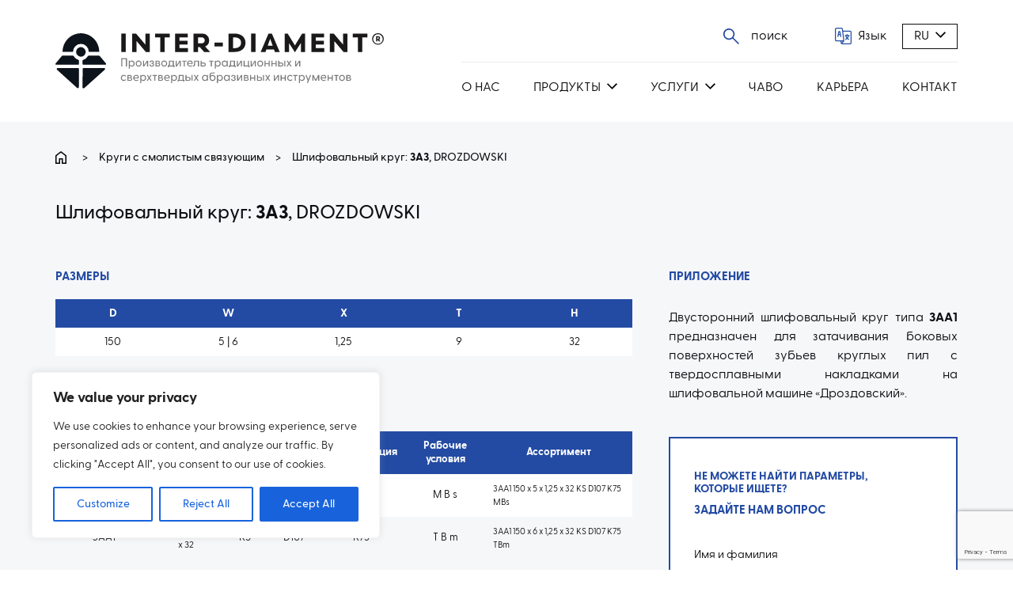

--- FILE ---
content_type: text/html; charset=UTF-8
request_url: https://www.inter-diament.com.pl/ru/p/sciernica-3a3-drozdowski/
body_size: 22601
content:
<!DOCTYPE html>
<html lang="ru">
    <head>
        <meta charset="UTF-8">
        <meta name="viewport" content="width=device-width, initial-scale=1.0">
        <meta name='robots' content='index, follow, max-image-preview:large, max-snippet:-1, max-video-preview:-1' />

	<!-- This site is optimized with the Yoast SEO plugin v21.6 - https://yoast.com/wordpress/plugins/seo/ -->
	<title>Шлифовальный круг: 3A3, DROZDOWSKI - Inter-Diament</title>
	<link rel="canonical" href="https://www.inter-diament.com.pl/ru/p/sciernica-3a3-drozdowski/" />
	<meta property="og:locale" content="ru_RU" />
	<meta property="og:type" content="article" />
	<meta property="og:title" content="Шлифовальный круг: 3A3, DROZDOWSKI - Inter-Diament" />
	<meta property="og:url" content="https://www.inter-diament.com.pl/ru/p/sciernica-3a3-drozdowski/" />
	<meta property="og:site_name" content="ID - Russian" />
	<meta property="article:modified_time" content="2024-06-25T08:38:37+00:00" />
	<meta property="og:image" content="https://www.inter-diament.com.pl/ru/wp-content/uploads/sites/4/2023/10/Sciernica-3AA1-Drozdowski.jpg" />
	<meta property="og:image:width" content="300" />
	<meta property="og:image:height" content="212" />
	<meta property="og:image:type" content="image/jpeg" />
	<meta name="twitter:card" content="summary_large_image" />
	<script type="application/ld+json" class="yoast-schema-graph">{"@context":"https://schema.org","@graph":[{"@type":"WebPage","@id":"https://www.inter-diament.com.pl/ru/p/sciernica-3a3-drozdowski/","url":"https://www.inter-diament.com.pl/ru/p/sciernica-3a3-drozdowski/","name":"Шлифовальный круг: 3A3, DROZDOWSKI - Inter-Diament","isPartOf":{"@id":"https://www.inter-diament.com.pl/ru/#website"},"primaryImageOfPage":{"@id":"https://www.inter-diament.com.pl/ru/p/sciernica-3a3-drozdowski/#primaryimage"},"image":{"@id":"https://www.inter-diament.com.pl/ru/p/sciernica-3a3-drozdowski/#primaryimage"},"thumbnailUrl":"https://www.inter-diament.com.pl/ru/wp-content/uploads/sites/4/2023/10/Sciernica-3AA1-Drozdowski.jpg","datePublished":"2023-10-09T12:26:45+00:00","dateModified":"2024-06-25T08:38:37+00:00","breadcrumb":{"@id":"https://www.inter-diament.com.pl/ru/p/sciernica-3a3-drozdowski/#breadcrumb"},"inLanguage":"ru-RU","potentialAction":[{"@type":"ReadAction","target":["https://www.inter-diament.com.pl/ru/p/sciernica-3a3-drozdowski/"]}]},{"@type":"ImageObject","inLanguage":"ru-RU","@id":"https://www.inter-diament.com.pl/ru/p/sciernica-3a3-drozdowski/#primaryimage","url":"https://www.inter-diament.com.pl/ru/wp-content/uploads/sites/4/2023/10/Sciernica-3AA1-Drozdowski.jpg","contentUrl":"https://www.inter-diament.com.pl/ru/wp-content/uploads/sites/4/2023/10/Sciernica-3AA1-Drozdowski.jpg","width":300,"height":212},{"@type":"BreadcrumbList","@id":"https://www.inter-diament.com.pl/ru/p/sciernica-3a3-drozdowski/#breadcrumb","itemListElement":[{"@type":"ListItem","position":1,"name":"Strona główna","item":"https://www.inter-diament.com.pl/ru/"},{"@type":"ListItem","position":2,"name":"Sklep","item":"https://www.inter-diament.com.pl/ru/sklep/"},{"@type":"ListItem","position":3,"name":"Шлифовальный круг: 3A3, DROZDOWSKI"}]},{"@type":"WebSite","@id":"https://www.inter-diament.com.pl/ru/#website","url":"https://www.inter-diament.com.pl/ru/","name":"Inter-Diament","description":"Inter-Diament","potentialAction":[{"@type":"SearchAction","target":{"@type":"EntryPoint","urlTemplate":"https://www.inter-diament.com.pl/ru/?s={search_term_string}"},"query-input":"required name=search_term_string"}],"inLanguage":"ru-RU"}]}</script>
	<!-- / Yoast SEO plugin. -->


<link rel="alternate" title="oEmbed (JSON)" type="application/json+oembed" href="https://www.inter-diament.com.pl/ru/wp-json/oembed/1.0/embed?url=https%3A%2F%2Fwww.inter-diament.com.pl%2Fru%2Fp%2Fsciernica-3a3-drozdowski%2F" />
<link rel="alternate" title="oEmbed (XML)" type="text/xml+oembed" href="https://www.inter-diament.com.pl/ru/wp-json/oembed/1.0/embed?url=https%3A%2F%2Fwww.inter-diament.com.pl%2Fru%2Fp%2Fsciernica-3a3-drozdowski%2F&#038;format=xml" />
<style id='wp-img-auto-sizes-contain-inline-css' type='text/css'>
img:is([sizes=auto i],[sizes^="auto," i]){contain-intrinsic-size:3000px 1500px}
/*# sourceURL=wp-img-auto-sizes-contain-inline-css */
</style>
<style id='wp-emoji-styles-inline-css' type='text/css'>

	img.wp-smiley, img.emoji {
		display: inline !important;
		border: none !important;
		box-shadow: none !important;
		height: 1em !important;
		width: 1em !important;
		margin: 0 0.07em !important;
		vertical-align: -0.1em !important;
		background: none !important;
		padding: 0 !important;
	}
/*# sourceURL=wp-emoji-styles-inline-css */
</style>
<style id='wp-block-library-inline-css' type='text/css'>
:root{--wp-block-synced-color:#7a00df;--wp-block-synced-color--rgb:122,0,223;--wp-bound-block-color:var(--wp-block-synced-color);--wp-editor-canvas-background:#ddd;--wp-admin-theme-color:#007cba;--wp-admin-theme-color--rgb:0,124,186;--wp-admin-theme-color-darker-10:#006ba1;--wp-admin-theme-color-darker-10--rgb:0,107,160.5;--wp-admin-theme-color-darker-20:#005a87;--wp-admin-theme-color-darker-20--rgb:0,90,135;--wp-admin-border-width-focus:2px}@media (min-resolution:192dpi){:root{--wp-admin-border-width-focus:1.5px}}.wp-element-button{cursor:pointer}:root .has-very-light-gray-background-color{background-color:#eee}:root .has-very-dark-gray-background-color{background-color:#313131}:root .has-very-light-gray-color{color:#eee}:root .has-very-dark-gray-color{color:#313131}:root .has-vivid-green-cyan-to-vivid-cyan-blue-gradient-background{background:linear-gradient(135deg,#00d084,#0693e3)}:root .has-purple-crush-gradient-background{background:linear-gradient(135deg,#34e2e4,#4721fb 50%,#ab1dfe)}:root .has-hazy-dawn-gradient-background{background:linear-gradient(135deg,#faaca8,#dad0ec)}:root .has-subdued-olive-gradient-background{background:linear-gradient(135deg,#fafae1,#67a671)}:root .has-atomic-cream-gradient-background{background:linear-gradient(135deg,#fdd79a,#004a59)}:root .has-nightshade-gradient-background{background:linear-gradient(135deg,#330968,#31cdcf)}:root .has-midnight-gradient-background{background:linear-gradient(135deg,#020381,#2874fc)}:root{--wp--preset--font-size--normal:16px;--wp--preset--font-size--huge:42px}.has-regular-font-size{font-size:1em}.has-larger-font-size{font-size:2.625em}.has-normal-font-size{font-size:var(--wp--preset--font-size--normal)}.has-huge-font-size{font-size:var(--wp--preset--font-size--huge)}.has-text-align-center{text-align:center}.has-text-align-left{text-align:left}.has-text-align-right{text-align:right}.has-fit-text{white-space:nowrap!important}#end-resizable-editor-section{display:none}.aligncenter{clear:both}.items-justified-left{justify-content:flex-start}.items-justified-center{justify-content:center}.items-justified-right{justify-content:flex-end}.items-justified-space-between{justify-content:space-between}.screen-reader-text{border:0;clip-path:inset(50%);height:1px;margin:-1px;overflow:hidden;padding:0;position:absolute;width:1px;word-wrap:normal!important}.screen-reader-text:focus{background-color:#ddd;clip-path:none;color:#444;display:block;font-size:1em;height:auto;left:5px;line-height:normal;padding:15px 23px 14px;text-decoration:none;top:5px;width:auto;z-index:100000}html :where(.has-border-color){border-style:solid}html :where([style*=border-top-color]){border-top-style:solid}html :where([style*=border-right-color]){border-right-style:solid}html :where([style*=border-bottom-color]){border-bottom-style:solid}html :where([style*=border-left-color]){border-left-style:solid}html :where([style*=border-width]){border-style:solid}html :where([style*=border-top-width]){border-top-style:solid}html :where([style*=border-right-width]){border-right-style:solid}html :where([style*=border-bottom-width]){border-bottom-style:solid}html :where([style*=border-left-width]){border-left-style:solid}html :where(img[class*=wp-image-]){height:auto;max-width:100%}:where(figure){margin:0 0 1em}html :where(.is-position-sticky){--wp-admin--admin-bar--position-offset:var(--wp-admin--admin-bar--height,0px)}@media screen and (max-width:600px){html :where(.is-position-sticky){--wp-admin--admin-bar--position-offset:0px}}

/*# sourceURL=wp-block-library-inline-css */
</style><style id='global-styles-inline-css' type='text/css'>
:root{--wp--preset--aspect-ratio--square: 1;--wp--preset--aspect-ratio--4-3: 4/3;--wp--preset--aspect-ratio--3-4: 3/4;--wp--preset--aspect-ratio--3-2: 3/2;--wp--preset--aspect-ratio--2-3: 2/3;--wp--preset--aspect-ratio--16-9: 16/9;--wp--preset--aspect-ratio--9-16: 9/16;--wp--preset--color--black: #000000;--wp--preset--color--cyan-bluish-gray: #abb8c3;--wp--preset--color--white: #ffffff;--wp--preset--color--pale-pink: #f78da7;--wp--preset--color--vivid-red: #cf2e2e;--wp--preset--color--luminous-vivid-orange: #ff6900;--wp--preset--color--luminous-vivid-amber: #fcb900;--wp--preset--color--light-green-cyan: #7bdcb5;--wp--preset--color--vivid-green-cyan: #00d084;--wp--preset--color--pale-cyan-blue: #8ed1fc;--wp--preset--color--vivid-cyan-blue: #0693e3;--wp--preset--color--vivid-purple: #9b51e0;--wp--preset--gradient--vivid-cyan-blue-to-vivid-purple: linear-gradient(135deg,rgb(6,147,227) 0%,rgb(155,81,224) 100%);--wp--preset--gradient--light-green-cyan-to-vivid-green-cyan: linear-gradient(135deg,rgb(122,220,180) 0%,rgb(0,208,130) 100%);--wp--preset--gradient--luminous-vivid-amber-to-luminous-vivid-orange: linear-gradient(135deg,rgb(252,185,0) 0%,rgb(255,105,0) 100%);--wp--preset--gradient--luminous-vivid-orange-to-vivid-red: linear-gradient(135deg,rgb(255,105,0) 0%,rgb(207,46,46) 100%);--wp--preset--gradient--very-light-gray-to-cyan-bluish-gray: linear-gradient(135deg,rgb(238,238,238) 0%,rgb(169,184,195) 100%);--wp--preset--gradient--cool-to-warm-spectrum: linear-gradient(135deg,rgb(74,234,220) 0%,rgb(151,120,209) 20%,rgb(207,42,186) 40%,rgb(238,44,130) 60%,rgb(251,105,98) 80%,rgb(254,248,76) 100%);--wp--preset--gradient--blush-light-purple: linear-gradient(135deg,rgb(255,206,236) 0%,rgb(152,150,240) 100%);--wp--preset--gradient--blush-bordeaux: linear-gradient(135deg,rgb(254,205,165) 0%,rgb(254,45,45) 50%,rgb(107,0,62) 100%);--wp--preset--gradient--luminous-dusk: linear-gradient(135deg,rgb(255,203,112) 0%,rgb(199,81,192) 50%,rgb(65,88,208) 100%);--wp--preset--gradient--pale-ocean: linear-gradient(135deg,rgb(255,245,203) 0%,rgb(182,227,212) 50%,rgb(51,167,181) 100%);--wp--preset--gradient--electric-grass: linear-gradient(135deg,rgb(202,248,128) 0%,rgb(113,206,126) 100%);--wp--preset--gradient--midnight: linear-gradient(135deg,rgb(2,3,129) 0%,rgb(40,116,252) 100%);--wp--preset--font-size--small: 13px;--wp--preset--font-size--medium: 20px;--wp--preset--font-size--large: 36px;--wp--preset--font-size--x-large: 42px;--wp--preset--spacing--20: 0.44rem;--wp--preset--spacing--30: 0.67rem;--wp--preset--spacing--40: 1rem;--wp--preset--spacing--50: 1.5rem;--wp--preset--spacing--60: 2.25rem;--wp--preset--spacing--70: 3.38rem;--wp--preset--spacing--80: 5.06rem;--wp--preset--shadow--natural: 6px 6px 9px rgba(0, 0, 0, 0.2);--wp--preset--shadow--deep: 12px 12px 50px rgba(0, 0, 0, 0.4);--wp--preset--shadow--sharp: 6px 6px 0px rgba(0, 0, 0, 0.2);--wp--preset--shadow--outlined: 6px 6px 0px -3px rgb(255, 255, 255), 6px 6px rgb(0, 0, 0);--wp--preset--shadow--crisp: 6px 6px 0px rgb(0, 0, 0);}:where(.is-layout-flex){gap: 0.5em;}:where(.is-layout-grid){gap: 0.5em;}body .is-layout-flex{display: flex;}.is-layout-flex{flex-wrap: wrap;align-items: center;}.is-layout-flex > :is(*, div){margin: 0;}body .is-layout-grid{display: grid;}.is-layout-grid > :is(*, div){margin: 0;}:where(.wp-block-columns.is-layout-flex){gap: 2em;}:where(.wp-block-columns.is-layout-grid){gap: 2em;}:where(.wp-block-post-template.is-layout-flex){gap: 1.25em;}:where(.wp-block-post-template.is-layout-grid){gap: 1.25em;}.has-black-color{color: var(--wp--preset--color--black) !important;}.has-cyan-bluish-gray-color{color: var(--wp--preset--color--cyan-bluish-gray) !important;}.has-white-color{color: var(--wp--preset--color--white) !important;}.has-pale-pink-color{color: var(--wp--preset--color--pale-pink) !important;}.has-vivid-red-color{color: var(--wp--preset--color--vivid-red) !important;}.has-luminous-vivid-orange-color{color: var(--wp--preset--color--luminous-vivid-orange) !important;}.has-luminous-vivid-amber-color{color: var(--wp--preset--color--luminous-vivid-amber) !important;}.has-light-green-cyan-color{color: var(--wp--preset--color--light-green-cyan) !important;}.has-vivid-green-cyan-color{color: var(--wp--preset--color--vivid-green-cyan) !important;}.has-pale-cyan-blue-color{color: var(--wp--preset--color--pale-cyan-blue) !important;}.has-vivid-cyan-blue-color{color: var(--wp--preset--color--vivid-cyan-blue) !important;}.has-vivid-purple-color{color: var(--wp--preset--color--vivid-purple) !important;}.has-black-background-color{background-color: var(--wp--preset--color--black) !important;}.has-cyan-bluish-gray-background-color{background-color: var(--wp--preset--color--cyan-bluish-gray) !important;}.has-white-background-color{background-color: var(--wp--preset--color--white) !important;}.has-pale-pink-background-color{background-color: var(--wp--preset--color--pale-pink) !important;}.has-vivid-red-background-color{background-color: var(--wp--preset--color--vivid-red) !important;}.has-luminous-vivid-orange-background-color{background-color: var(--wp--preset--color--luminous-vivid-orange) !important;}.has-luminous-vivid-amber-background-color{background-color: var(--wp--preset--color--luminous-vivid-amber) !important;}.has-light-green-cyan-background-color{background-color: var(--wp--preset--color--light-green-cyan) !important;}.has-vivid-green-cyan-background-color{background-color: var(--wp--preset--color--vivid-green-cyan) !important;}.has-pale-cyan-blue-background-color{background-color: var(--wp--preset--color--pale-cyan-blue) !important;}.has-vivid-cyan-blue-background-color{background-color: var(--wp--preset--color--vivid-cyan-blue) !important;}.has-vivid-purple-background-color{background-color: var(--wp--preset--color--vivid-purple) !important;}.has-black-border-color{border-color: var(--wp--preset--color--black) !important;}.has-cyan-bluish-gray-border-color{border-color: var(--wp--preset--color--cyan-bluish-gray) !important;}.has-white-border-color{border-color: var(--wp--preset--color--white) !important;}.has-pale-pink-border-color{border-color: var(--wp--preset--color--pale-pink) !important;}.has-vivid-red-border-color{border-color: var(--wp--preset--color--vivid-red) !important;}.has-luminous-vivid-orange-border-color{border-color: var(--wp--preset--color--luminous-vivid-orange) !important;}.has-luminous-vivid-amber-border-color{border-color: var(--wp--preset--color--luminous-vivid-amber) !important;}.has-light-green-cyan-border-color{border-color: var(--wp--preset--color--light-green-cyan) !important;}.has-vivid-green-cyan-border-color{border-color: var(--wp--preset--color--vivid-green-cyan) !important;}.has-pale-cyan-blue-border-color{border-color: var(--wp--preset--color--pale-cyan-blue) !important;}.has-vivid-cyan-blue-border-color{border-color: var(--wp--preset--color--vivid-cyan-blue) !important;}.has-vivid-purple-border-color{border-color: var(--wp--preset--color--vivid-purple) !important;}.has-vivid-cyan-blue-to-vivid-purple-gradient-background{background: var(--wp--preset--gradient--vivid-cyan-blue-to-vivid-purple) !important;}.has-light-green-cyan-to-vivid-green-cyan-gradient-background{background: var(--wp--preset--gradient--light-green-cyan-to-vivid-green-cyan) !important;}.has-luminous-vivid-amber-to-luminous-vivid-orange-gradient-background{background: var(--wp--preset--gradient--luminous-vivid-amber-to-luminous-vivid-orange) !important;}.has-luminous-vivid-orange-to-vivid-red-gradient-background{background: var(--wp--preset--gradient--luminous-vivid-orange-to-vivid-red) !important;}.has-very-light-gray-to-cyan-bluish-gray-gradient-background{background: var(--wp--preset--gradient--very-light-gray-to-cyan-bluish-gray) !important;}.has-cool-to-warm-spectrum-gradient-background{background: var(--wp--preset--gradient--cool-to-warm-spectrum) !important;}.has-blush-light-purple-gradient-background{background: var(--wp--preset--gradient--blush-light-purple) !important;}.has-blush-bordeaux-gradient-background{background: var(--wp--preset--gradient--blush-bordeaux) !important;}.has-luminous-dusk-gradient-background{background: var(--wp--preset--gradient--luminous-dusk) !important;}.has-pale-ocean-gradient-background{background: var(--wp--preset--gradient--pale-ocean) !important;}.has-electric-grass-gradient-background{background: var(--wp--preset--gradient--electric-grass) !important;}.has-midnight-gradient-background{background: var(--wp--preset--gradient--midnight) !important;}.has-small-font-size{font-size: var(--wp--preset--font-size--small) !important;}.has-medium-font-size{font-size: var(--wp--preset--font-size--medium) !important;}.has-large-font-size{font-size: var(--wp--preset--font-size--large) !important;}.has-x-large-font-size{font-size: var(--wp--preset--font-size--x-large) !important;}
/*# sourceURL=global-styles-inline-css */
</style>

<style id='classic-theme-styles-inline-css' type='text/css'>
/*! This file is auto-generated */
.wp-block-button__link{color:#fff;background-color:#32373c;border-radius:9999px;box-shadow:none;text-decoration:none;padding:calc(.667em + 2px) calc(1.333em + 2px);font-size:1.125em}.wp-block-file__button{background:#32373c;color:#fff;text-decoration:none}
/*# sourceURL=/wp-includes/css/classic-themes.min.css */
</style>
<link rel='stylesheet' id='contact-form-7-css' href='https://www.inter-diament.com.pl/ru/wp-content/plugins/contact-form-7/includes/css/styles.css?ver=5.8.4' type='text/css' media='all' />
<link rel='stylesheet' id='woocommerce-layout-css' href='https://www.inter-diament.com.pl/ru/wp-content/plugins/woocommerce/assets/css/woocommerce-layout.css?ver=8.3.1' type='text/css' media='all' />
<link rel='stylesheet' id='woocommerce-smallscreen-css' href='https://www.inter-diament.com.pl/ru/wp-content/plugins/woocommerce/assets/css/woocommerce-smallscreen.css?ver=8.3.1' type='text/css' media='only screen and (max-width: 768px)' />
<link rel='stylesheet' id='woocommerce-general-css' href='https://www.inter-diament.com.pl/ru/wp-content/plugins/woocommerce/assets/css/woocommerce.css?ver=8.3.1' type='text/css' media='all' />
<style id='woocommerce-inline-inline-css' type='text/css'>
.woocommerce form .form-row .required { visibility: visible; }
/*# sourceURL=woocommerce-inline-inline-css */
</style>
<link rel='stylesheet' id='simplelightbox-css-css' href='https://www.inter-diament.com.pl/ru/wp-content/plugins/simplelightbox/dist/simple-lightbox.min.css?ver=6.9' type='text/css' media='all' />
<link rel='stylesheet' id='ivory-search-styles-css' href='https://www.inter-diament.com.pl/ru/wp-content/plugins/add-search-to-menu/public/css/ivory-search.min.css?ver=5.5.4' type='text/css' media='all' />
<link rel='stylesheet' id='id-style-css' href='https://www.inter-diament.com.pl/ru/wp-content/themes/xantum/build/style-index.css?v=3&#038;ver=6.9' type='text/css' media='all' />
<link rel='stylesheet' id='jvcf7_client_css-css' href='https://www.inter-diament.com.pl/ru/wp-content/plugins/jquery-validation-for-contact-form-7/includes/assets/css/jvcf7_client.css?ver=5.4.2' type='text/css' media='all' />
<script type="text/javascript" id="cookie-law-info-js-extra">
/* <![CDATA[ */
var _ckyConfig = {"_ipData":[],"_assetsURL":"https://www.inter-diament.com.pl/ru/wp-content/plugins/cookie-law-info/lite/frontend/images/","_publicURL":"https://www.inter-diament.com.pl/ru","_expiry":"365","_categories":[{"name":"Necessary","slug":"necessary","isNecessary":true,"ccpaDoNotSell":true,"cookies":[],"active":true,"defaultConsent":{"gdpr":true,"ccpa":true}},{"name":"Functional","slug":"functional","isNecessary":false,"ccpaDoNotSell":true,"cookies":[],"active":true,"defaultConsent":{"gdpr":false,"ccpa":false}},{"name":"Analytics","slug":"analytics","isNecessary":false,"ccpaDoNotSell":true,"cookies":[],"active":true,"defaultConsent":{"gdpr":false,"ccpa":false}},{"name":"Performance","slug":"performance","isNecessary":false,"ccpaDoNotSell":true,"cookies":[],"active":true,"defaultConsent":{"gdpr":false,"ccpa":false}},{"name":"Advertisement","slug":"advertisement","isNecessary":false,"ccpaDoNotSell":true,"cookies":[],"active":true,"defaultConsent":{"gdpr":false,"ccpa":false}}],"_activeLaw":"gdpr","_rootDomain":"","_block":"1","_showBanner":"1","_bannerConfig":{"settings":{"type":"box","position":"bottom-left","applicableLaw":"gdpr"},"behaviours":{"reloadBannerOnAccept":false,"loadAnalyticsByDefault":false,"animations":{"onLoad":"animate","onHide":"sticky"}},"config":{"revisitConsent":{"status":true,"tag":"revisit-consent","position":"bottom-left","meta":{"url":"#"},"styles":{"background-color":"#0056A7"},"elements":{"title":{"type":"text","tag":"revisit-consent-title","status":true,"styles":{"color":"#0056a7"}}}},"preferenceCenter":{"toggle":{"status":true,"tag":"detail-category-toggle","type":"toggle","states":{"active":{"styles":{"background-color":"#1863DC"}},"inactive":{"styles":{"background-color":"#D0D5D2"}}}}},"categoryPreview":{"status":false,"toggle":{"status":true,"tag":"detail-category-preview-toggle","type":"toggle","states":{"active":{"styles":{"background-color":"#1863DC"}},"inactive":{"styles":{"background-color":"#D0D5D2"}}}}},"videoPlaceholder":{"status":true,"styles":{"background-color":"#000000","border-color":"#000000","color":"#ffffff"}},"readMore":{"status":false,"tag":"readmore-button","type":"link","meta":{"noFollow":true,"newTab":true},"styles":{"color":"#1863DC","background-color":"transparent","border-color":"transparent"}},"auditTable":{"status":true},"optOption":{"status":true,"toggle":{"status":true,"tag":"optout-option-toggle","type":"toggle","states":{"active":{"styles":{"background-color":"#1863dc"}},"inactive":{"styles":{"background-color":"#FFFFFF"}}}}}}},"_version":"3.1.7","_logConsent":"1","_tags":[{"tag":"accept-button","styles":{"color":"#FFFFFF","background-color":"#1863DC","border-color":"#1863DC"}},{"tag":"reject-button","styles":{"color":"#1863DC","background-color":"transparent","border-color":"#1863DC"}},{"tag":"settings-button","styles":{"color":"#1863DC","background-color":"transparent","border-color":"#1863DC"}},{"tag":"readmore-button","styles":{"color":"#1863DC","background-color":"transparent","border-color":"transparent"}},{"tag":"donotsell-button","styles":{"color":"#1863DC","background-color":"transparent","border-color":"transparent"}},{"tag":"accept-button","styles":{"color":"#FFFFFF","background-color":"#1863DC","border-color":"#1863DC"}},{"tag":"revisit-consent","styles":{"background-color":"#0056A7"}}],"_shortCodes":[{"key":"cky_readmore","content":"\u003Ca href=\"#\" class=\"cky-policy\" aria-label=\"Cookie Policy\" target=\"_blank\" rel=\"noopener\" data-cky-tag=\"readmore-button\"\u003ECookie Policy\u003C/a\u003E","tag":"readmore-button","status":false,"attributes":{"rel":"nofollow","target":"_blank"}},{"key":"cky_show_desc","content":"\u003Cbutton class=\"cky-show-desc-btn\" data-cky-tag=\"show-desc-button\" aria-label=\"Show more\"\u003EShow more\u003C/button\u003E","tag":"show-desc-button","status":true,"attributes":[]},{"key":"cky_hide_desc","content":"\u003Cbutton class=\"cky-show-desc-btn\" data-cky-tag=\"hide-desc-button\" aria-label=\"Show less\"\u003EShow less\u003C/button\u003E","tag":"hide-desc-button","status":true,"attributes":[]},{"key":"cky_category_toggle_label","content":"[cky_{{status}}_category_label] [cky_preference_{{category_slug}}_title]","tag":"","status":true,"attributes":[]},{"key":"cky_enable_category_label","content":"Enable","tag":"","status":true,"attributes":[]},{"key":"cky_disable_category_label","content":"Disable","tag":"","status":true,"attributes":[]},{"key":"cky_video_placeholder","content":"\u003Cdiv class=\"video-placeholder-normal\" data-cky-tag=\"video-placeholder\" id=\"[UNIQUEID]\"\u003E\u003Cp class=\"video-placeholder-text-normal\" data-cky-tag=\"placeholder-title\"\u003EPlease accept cookies to access this content\u003C/p\u003E\u003C/div\u003E","tag":"","status":true,"attributes":[]},{"key":"cky_enable_optout_label","content":"Enable","tag":"","status":true,"attributes":[]},{"key":"cky_disable_optout_label","content":"Disable","tag":"","status":true,"attributes":[]},{"key":"cky_optout_toggle_label","content":"[cky_{{status}}_optout_label] [cky_optout_option_title]","tag":"","status":true,"attributes":[]},{"key":"cky_optout_option_title","content":"Do Not Sell or Share My Personal Information","tag":"","status":true,"attributes":[]},{"key":"cky_optout_close_label","content":"Close","tag":"","status":true,"attributes":[]}],"_rtl":"","_providersToBlock":[]};
var _ckyStyles = {"css":".cky-overlay{background: #000000; opacity: 0.4; position: fixed; top: 0; left: 0; width: 100%; height: 100%; z-index: 99999999;}.cky-hide{display: none;}.cky-btn-revisit-wrapper{display: flex; align-items: center; justify-content: center; background: #0056a7; width: 45px; height: 45px; border-radius: 50%; position: fixed; z-index: 999999; cursor: pointer;}.cky-revisit-bottom-left{bottom: 15px; left: 15px;}.cky-revisit-bottom-right{bottom: 15px; right: 15px;}.cky-btn-revisit-wrapper .cky-btn-revisit{display: flex; align-items: center; justify-content: center; background: none; border: none; cursor: pointer; position: relative; margin: 0; padding: 0;}.cky-btn-revisit-wrapper .cky-btn-revisit img{max-width: fit-content; margin: 0; height: 30px; width: 30px;}.cky-revisit-bottom-left:hover::before{content: attr(data-tooltip); position: absolute; background: #4e4b66; color: #ffffff; left: calc(100% + 7px); font-size: 12px; line-height: 16px; width: max-content; padding: 4px 8px; border-radius: 4px;}.cky-revisit-bottom-left:hover::after{position: absolute; content: \"\"; border: 5px solid transparent; left: calc(100% + 2px); border-left-width: 0; border-right-color: #4e4b66;}.cky-revisit-bottom-right:hover::before{content: attr(data-tooltip); position: absolute; background: #4e4b66; color: #ffffff; right: calc(100% + 7px); font-size: 12px; line-height: 16px; width: max-content; padding: 4px 8px; border-radius: 4px;}.cky-revisit-bottom-right:hover::after{position: absolute; content: \"\"; border: 5px solid transparent; right: calc(100% + 2px); border-right-width: 0; border-left-color: #4e4b66;}.cky-revisit-hide{display: none;}.cky-consent-container{position: fixed; width: 440px; box-sizing: border-box; z-index: 9999999; border-radius: 6px;}.cky-consent-container .cky-consent-bar{background: #ffffff; border: 1px solid; padding: 20px 26px; box-shadow: 0 -1px 10px 0 #acabab4d; border-radius: 6px;}.cky-box-bottom-left{bottom: 40px; left: 40px;}.cky-box-bottom-right{bottom: 40px; right: 40px;}.cky-box-top-left{top: 40px; left: 40px;}.cky-box-top-right{top: 40px; right: 40px;}.cky-custom-brand-logo-wrapper .cky-custom-brand-logo{width: 100px; height: auto; margin: 0 0 12px 0;}.cky-notice .cky-title{color: #212121; font-weight: 700; font-size: 18px; line-height: 24px; margin: 0 0 12px 0;}.cky-notice-des *,.cky-preference-content-wrapper *,.cky-accordion-header-des *,.cky-gpc-wrapper .cky-gpc-desc *{font-size: 14px;}.cky-notice-des{color: #212121; font-size: 14px; line-height: 24px; font-weight: 400;}.cky-notice-des img{height: 25px; width: 25px;}.cky-consent-bar .cky-notice-des p,.cky-gpc-wrapper .cky-gpc-desc p,.cky-preference-body-wrapper .cky-preference-content-wrapper p,.cky-accordion-header-wrapper .cky-accordion-header-des p,.cky-cookie-des-table li div:last-child p{color: inherit; margin-top: 0; overflow-wrap: break-word;}.cky-notice-des P:last-child,.cky-preference-content-wrapper p:last-child,.cky-cookie-des-table li div:last-child p:last-child,.cky-gpc-wrapper .cky-gpc-desc p:last-child{margin-bottom: 0;}.cky-notice-des a.cky-policy,.cky-notice-des button.cky-policy{font-size: 14px; color: #1863dc; white-space: nowrap; cursor: pointer; background: transparent; border: 1px solid; text-decoration: underline;}.cky-notice-des button.cky-policy{padding: 0;}.cky-notice-des a.cky-policy:focus-visible,.cky-notice-des button.cky-policy:focus-visible,.cky-preference-content-wrapper .cky-show-desc-btn:focus-visible,.cky-accordion-header .cky-accordion-btn:focus-visible,.cky-preference-header .cky-btn-close:focus-visible,.cky-switch input[type=\"checkbox\"]:focus-visible,.cky-footer-wrapper a:focus-visible,.cky-btn:focus-visible{outline: 2px solid #1863dc; outline-offset: 2px;}.cky-btn:focus:not(:focus-visible),.cky-accordion-header .cky-accordion-btn:focus:not(:focus-visible),.cky-preference-content-wrapper .cky-show-desc-btn:focus:not(:focus-visible),.cky-btn-revisit-wrapper .cky-btn-revisit:focus:not(:focus-visible),.cky-preference-header .cky-btn-close:focus:not(:focus-visible),.cky-consent-bar .cky-banner-btn-close:focus:not(:focus-visible){outline: 0;}button.cky-show-desc-btn:not(:hover):not(:active){color: #1863dc; background: transparent;}button.cky-accordion-btn:not(:hover):not(:active),button.cky-banner-btn-close:not(:hover):not(:active),button.cky-btn-revisit:not(:hover):not(:active),button.cky-btn-close:not(:hover):not(:active){background: transparent;}.cky-consent-bar button:hover,.cky-modal.cky-modal-open button:hover,.cky-consent-bar button:focus,.cky-modal.cky-modal-open button:focus{text-decoration: none;}.cky-notice-btn-wrapper{display: flex; justify-content: flex-start; align-items: center; flex-wrap: wrap; margin-top: 16px;}.cky-notice-btn-wrapper .cky-btn{text-shadow: none; box-shadow: none;}.cky-btn{flex: auto; max-width: 100%; font-size: 14px; font-family: inherit; line-height: 24px; padding: 8px; font-weight: 500; margin: 0 8px 0 0; border-radius: 2px; cursor: pointer; text-align: center; text-transform: none; min-height: 0;}.cky-btn:hover{opacity: 0.8;}.cky-btn-customize{color: #1863dc; background: transparent; border: 2px solid #1863dc;}.cky-btn-reject{color: #1863dc; background: transparent; border: 2px solid #1863dc;}.cky-btn-accept{background: #1863dc; color: #ffffff; border: 2px solid #1863dc;}.cky-btn:last-child{margin-right: 0;}@media (max-width: 576px){.cky-box-bottom-left{bottom: 0; left: 0;}.cky-box-bottom-right{bottom: 0; right: 0;}.cky-box-top-left{top: 0; left: 0;}.cky-box-top-right{top: 0; right: 0;}}@media (max-width: 440px){.cky-box-bottom-left, .cky-box-bottom-right, .cky-box-top-left, .cky-box-top-right{width: 100%; max-width: 100%;}.cky-consent-container .cky-consent-bar{padding: 20px 0;}.cky-custom-brand-logo-wrapper, .cky-notice .cky-title, .cky-notice-des, .cky-notice-btn-wrapper{padding: 0 24px;}.cky-notice-des{max-height: 40vh; overflow-y: scroll;}.cky-notice-btn-wrapper{flex-direction: column; margin-top: 0;}.cky-btn{width: 100%; margin: 10px 0 0 0;}.cky-notice-btn-wrapper .cky-btn-customize{order: 2;}.cky-notice-btn-wrapper .cky-btn-reject{order: 3;}.cky-notice-btn-wrapper .cky-btn-accept{order: 1; margin-top: 16px;}}@media (max-width: 352px){.cky-notice .cky-title{font-size: 16px;}.cky-notice-des *{font-size: 12px;}.cky-notice-des, .cky-btn{font-size: 12px;}}.cky-modal.cky-modal-open{display: flex; visibility: visible; -webkit-transform: translate(-50%, -50%); -moz-transform: translate(-50%, -50%); -ms-transform: translate(-50%, -50%); -o-transform: translate(-50%, -50%); transform: translate(-50%, -50%); top: 50%; left: 50%; transition: all 1s ease;}.cky-modal{box-shadow: 0 32px 68px rgba(0, 0, 0, 0.3); margin: 0 auto; position: fixed; max-width: 100%; background: #ffffff; top: 50%; box-sizing: border-box; border-radius: 6px; z-index: 999999999; color: #212121; -webkit-transform: translate(-50%, 100%); -moz-transform: translate(-50%, 100%); -ms-transform: translate(-50%, 100%); -o-transform: translate(-50%, 100%); transform: translate(-50%, 100%); visibility: hidden; transition: all 0s ease;}.cky-preference-center{max-height: 79vh; overflow: hidden; width: 845px; overflow: hidden; flex: 1 1 0; display: flex; flex-direction: column; border-radius: 6px;}.cky-preference-header{display: flex; align-items: center; justify-content: space-between; padding: 22px 24px; border-bottom: 1px solid;}.cky-preference-header .cky-preference-title{font-size: 18px; font-weight: 700; line-height: 24px;}.cky-preference-header .cky-btn-close{margin: 0; cursor: pointer; vertical-align: middle; padding: 0; background: none; border: none; width: auto; height: auto; min-height: 0; line-height: 0; text-shadow: none; box-shadow: none;}.cky-preference-header .cky-btn-close img{margin: 0; height: 10px; width: 10px;}.cky-preference-body-wrapper{padding: 0 24px; flex: 1; overflow: auto; box-sizing: border-box;}.cky-preference-content-wrapper,.cky-gpc-wrapper .cky-gpc-desc{font-size: 14px; line-height: 24px; font-weight: 400; padding: 12px 0;}.cky-preference-content-wrapper{border-bottom: 1px solid;}.cky-preference-content-wrapper img{height: 25px; width: 25px;}.cky-preference-content-wrapper .cky-show-desc-btn{font-size: 14px; font-family: inherit; color: #1863dc; text-decoration: none; line-height: 24px; padding: 0; margin: 0; white-space: nowrap; cursor: pointer; background: transparent; border-color: transparent; text-transform: none; min-height: 0; text-shadow: none; box-shadow: none;}.cky-accordion-wrapper{margin-bottom: 10px;}.cky-accordion{border-bottom: 1px solid;}.cky-accordion:last-child{border-bottom: none;}.cky-accordion .cky-accordion-item{display: flex; margin-top: 10px;}.cky-accordion .cky-accordion-body{display: none;}.cky-accordion.cky-accordion-active .cky-accordion-body{display: block; padding: 0 22px; margin-bottom: 16px;}.cky-accordion-header-wrapper{cursor: pointer; width: 100%;}.cky-accordion-item .cky-accordion-header{display: flex; justify-content: space-between; align-items: center;}.cky-accordion-header .cky-accordion-btn{font-size: 16px; font-family: inherit; color: #212121; line-height: 24px; background: none; border: none; font-weight: 700; padding: 0; margin: 0; cursor: pointer; text-transform: none; min-height: 0; text-shadow: none; box-shadow: none;}.cky-accordion-header .cky-always-active{color: #008000; font-weight: 600; line-height: 24px; font-size: 14px;}.cky-accordion-header-des{font-size: 14px; line-height: 24px; margin: 10px 0 16px 0;}.cky-accordion-chevron{margin-right: 22px; position: relative; cursor: pointer;}.cky-accordion-chevron-hide{display: none;}.cky-accordion .cky-accordion-chevron i::before{content: \"\"; position: absolute; border-right: 1.4px solid; border-bottom: 1.4px solid; border-color: inherit; height: 6px; width: 6px; -webkit-transform: rotate(-45deg); -moz-transform: rotate(-45deg); -ms-transform: rotate(-45deg); -o-transform: rotate(-45deg); transform: rotate(-45deg); transition: all 0.2s ease-in-out; top: 8px;}.cky-accordion.cky-accordion-active .cky-accordion-chevron i::before{-webkit-transform: rotate(45deg); -moz-transform: rotate(45deg); -ms-transform: rotate(45deg); -o-transform: rotate(45deg); transform: rotate(45deg);}.cky-audit-table{background: #f4f4f4; border-radius: 6px;}.cky-audit-table .cky-empty-cookies-text{color: inherit; font-size: 12px; line-height: 24px; margin: 0; padding: 10px;}.cky-audit-table .cky-cookie-des-table{font-size: 12px; line-height: 24px; font-weight: normal; padding: 15px 10px; border-bottom: 1px solid; border-bottom-color: inherit; margin: 0;}.cky-audit-table .cky-cookie-des-table:last-child{border-bottom: none;}.cky-audit-table .cky-cookie-des-table li{list-style-type: none; display: flex; padding: 3px 0;}.cky-audit-table .cky-cookie-des-table li:first-child{padding-top: 0;}.cky-cookie-des-table li div:first-child{width: 100px; font-weight: 600; word-break: break-word; word-wrap: break-word;}.cky-cookie-des-table li div:last-child{flex: 1; word-break: break-word; word-wrap: break-word; margin-left: 8px;}.cky-footer-shadow{display: block; width: 100%; height: 40px; background: linear-gradient(180deg, rgba(255, 255, 255, 0) 0%, #ffffff 100%); position: absolute; bottom: calc(100% - 1px);}.cky-footer-wrapper{position: relative;}.cky-prefrence-btn-wrapper{display: flex; flex-wrap: wrap; align-items: center; justify-content: center; padding: 22px 24px; border-top: 1px solid;}.cky-prefrence-btn-wrapper .cky-btn{flex: auto; max-width: 100%; text-shadow: none; box-shadow: none;}.cky-btn-preferences{color: #1863dc; background: transparent; border: 2px solid #1863dc;}.cky-preference-header,.cky-preference-body-wrapper,.cky-preference-content-wrapper,.cky-accordion-wrapper,.cky-accordion,.cky-accordion-wrapper,.cky-footer-wrapper,.cky-prefrence-btn-wrapper{border-color: inherit;}@media (max-width: 845px){.cky-modal{max-width: calc(100% - 16px);}}@media (max-width: 576px){.cky-modal{max-width: 100%;}.cky-preference-center{max-height: 100vh;}.cky-prefrence-btn-wrapper{flex-direction: column;}.cky-accordion.cky-accordion-active .cky-accordion-body{padding-right: 0;}.cky-prefrence-btn-wrapper .cky-btn{width: 100%; margin: 10px 0 0 0;}.cky-prefrence-btn-wrapper .cky-btn-reject{order: 3;}.cky-prefrence-btn-wrapper .cky-btn-accept{order: 1; margin-top: 0;}.cky-prefrence-btn-wrapper .cky-btn-preferences{order: 2;}}@media (max-width: 425px){.cky-accordion-chevron{margin-right: 15px;}.cky-notice-btn-wrapper{margin-top: 0;}.cky-accordion.cky-accordion-active .cky-accordion-body{padding: 0 15px;}}@media (max-width: 352px){.cky-preference-header .cky-preference-title{font-size: 16px;}.cky-preference-header{padding: 16px 24px;}.cky-preference-content-wrapper *, .cky-accordion-header-des *{font-size: 12px;}.cky-preference-content-wrapper, .cky-preference-content-wrapper .cky-show-more, .cky-accordion-header .cky-always-active, .cky-accordion-header-des, .cky-preference-content-wrapper .cky-show-desc-btn, .cky-notice-des a.cky-policy{font-size: 12px;}.cky-accordion-header .cky-accordion-btn{font-size: 14px;}}.cky-switch{display: flex;}.cky-switch input[type=\"checkbox\"]{position: relative; width: 44px; height: 24px; margin: 0; background: #d0d5d2; -webkit-appearance: none; border-radius: 50px; cursor: pointer; outline: 0; border: none; top: 0;}.cky-switch input[type=\"checkbox\"]:checked{background: #1863dc;}.cky-switch input[type=\"checkbox\"]:before{position: absolute; content: \"\"; height: 20px; width: 20px; left: 2px; bottom: 2px; border-radius: 50%; background-color: white; -webkit-transition: 0.4s; transition: 0.4s; margin: 0;}.cky-switch input[type=\"checkbox\"]:after{display: none;}.cky-switch input[type=\"checkbox\"]:checked:before{-webkit-transform: translateX(20px); -ms-transform: translateX(20px); transform: translateX(20px);}@media (max-width: 425px){.cky-switch input[type=\"checkbox\"]{width: 38px; height: 21px;}.cky-switch input[type=\"checkbox\"]:before{height: 17px; width: 17px;}.cky-switch input[type=\"checkbox\"]:checked:before{-webkit-transform: translateX(17px); -ms-transform: translateX(17px); transform: translateX(17px);}}.cky-consent-bar .cky-banner-btn-close{position: absolute; right: 9px; top: 5px; background: none; border: none; cursor: pointer; padding: 0; margin: 0; min-height: 0; line-height: 0; height: auto; width: auto; text-shadow: none; box-shadow: none;}.cky-consent-bar .cky-banner-btn-close img{height: 9px; width: 9px; margin: 0;}.cky-notice-group{font-size: 14px; line-height: 24px; font-weight: 400; color: #212121;}.cky-notice-btn-wrapper .cky-btn-do-not-sell{font-size: 14px; line-height: 24px; padding: 6px 0; margin: 0; font-weight: 500; background: none; border-radius: 2px; border: none; cursor: pointer; text-align: left; color: #1863dc; background: transparent; border-color: transparent; box-shadow: none; text-shadow: none;}.cky-consent-bar .cky-banner-btn-close:focus-visible,.cky-notice-btn-wrapper .cky-btn-do-not-sell:focus-visible,.cky-opt-out-btn-wrapper .cky-btn:focus-visible,.cky-opt-out-checkbox-wrapper input[type=\"checkbox\"].cky-opt-out-checkbox:focus-visible{outline: 2px solid #1863dc; outline-offset: 2px;}@media (max-width: 440px){.cky-consent-container{width: 100%;}}@media (max-width: 352px){.cky-notice-des a.cky-policy, .cky-notice-btn-wrapper .cky-btn-do-not-sell{font-size: 12px;}}.cky-opt-out-wrapper{padding: 12px 0;}.cky-opt-out-wrapper .cky-opt-out-checkbox-wrapper{display: flex; align-items: center;}.cky-opt-out-checkbox-wrapper .cky-opt-out-checkbox-label{font-size: 16px; font-weight: 700; line-height: 24px; margin: 0 0 0 12px; cursor: pointer;}.cky-opt-out-checkbox-wrapper input[type=\"checkbox\"].cky-opt-out-checkbox{background-color: #ffffff; border: 1px solid black; width: 20px; height: 18.5px; margin: 0; -webkit-appearance: none; position: relative; display: flex; align-items: center; justify-content: center; border-radius: 2px; cursor: pointer;}.cky-opt-out-checkbox-wrapper input[type=\"checkbox\"].cky-opt-out-checkbox:checked{background-color: #1863dc; border: none;}.cky-opt-out-checkbox-wrapper input[type=\"checkbox\"].cky-opt-out-checkbox:checked::after{left: 6px; bottom: 4px; width: 7px; height: 13px; border: solid #ffffff; border-width: 0 3px 3px 0; border-radius: 2px; -webkit-transform: rotate(45deg); -ms-transform: rotate(45deg); transform: rotate(45deg); content: \"\"; position: absolute; box-sizing: border-box;}.cky-opt-out-checkbox-wrapper.cky-disabled .cky-opt-out-checkbox-label,.cky-opt-out-checkbox-wrapper.cky-disabled input[type=\"checkbox\"].cky-opt-out-checkbox{cursor: no-drop;}.cky-gpc-wrapper{margin: 0 0 0 32px;}.cky-footer-wrapper .cky-opt-out-btn-wrapper{display: flex; flex-wrap: wrap; align-items: center; justify-content: center; padding: 22px 24px;}.cky-opt-out-btn-wrapper .cky-btn{flex: auto; max-width: 100%; text-shadow: none; box-shadow: none;}.cky-opt-out-btn-wrapper .cky-btn-cancel{border: 1px solid #dedfe0; background: transparent; color: #858585;}.cky-opt-out-btn-wrapper .cky-btn-confirm{background: #1863dc; color: #ffffff; border: 1px solid #1863dc;}@media (max-width: 352px){.cky-opt-out-checkbox-wrapper .cky-opt-out-checkbox-label{font-size: 14px;}.cky-gpc-wrapper .cky-gpc-desc, .cky-gpc-wrapper .cky-gpc-desc *{font-size: 12px;}.cky-opt-out-checkbox-wrapper input[type=\"checkbox\"].cky-opt-out-checkbox{width: 16px; height: 16px;}.cky-opt-out-checkbox-wrapper input[type=\"checkbox\"].cky-opt-out-checkbox:checked::after{left: 5px; bottom: 4px; width: 3px; height: 9px;}.cky-gpc-wrapper{margin: 0 0 0 28px;}}.video-placeholder-youtube{background-size: 100% 100%; background-position: center; background-repeat: no-repeat; background-color: #b2b0b059; position: relative; display: flex; align-items: center; justify-content: center; max-width: 100%;}.video-placeholder-text-youtube{text-align: center; align-items: center; padding: 10px 16px; background-color: #000000cc; color: #ffffff; border: 1px solid; border-radius: 2px; cursor: pointer;}.video-placeholder-normal{background-image: url(\"/wp-content/plugins/cookie-law-info/lite/frontend/images/placeholder.svg\"); background-size: 80px; background-position: center; background-repeat: no-repeat; background-color: #b2b0b059; position: relative; display: flex; align-items: flex-end; justify-content: center; max-width: 100%;}.video-placeholder-text-normal{align-items: center; padding: 10px 16px; text-align: center; border: 1px solid; border-radius: 2px; cursor: pointer;}.cky-rtl{direction: rtl; text-align: right;}.cky-rtl .cky-banner-btn-close{left: 9px; right: auto;}.cky-rtl .cky-notice-btn-wrapper .cky-btn:last-child{margin-right: 8px;}.cky-rtl .cky-notice-btn-wrapper .cky-btn:first-child{margin-right: 0;}.cky-rtl .cky-notice-btn-wrapper{margin-left: 0; margin-right: 15px;}.cky-rtl .cky-prefrence-btn-wrapper .cky-btn{margin-right: 8px;}.cky-rtl .cky-prefrence-btn-wrapper .cky-btn:first-child{margin-right: 0;}.cky-rtl .cky-accordion .cky-accordion-chevron i::before{border: none; border-left: 1.4px solid; border-top: 1.4px solid; left: 12px;}.cky-rtl .cky-accordion.cky-accordion-active .cky-accordion-chevron i::before{-webkit-transform: rotate(-135deg); -moz-transform: rotate(-135deg); -ms-transform: rotate(-135deg); -o-transform: rotate(-135deg); transform: rotate(-135deg);}@media (max-width: 768px){.cky-rtl .cky-notice-btn-wrapper{margin-right: 0;}}@media (max-width: 576px){.cky-rtl .cky-notice-btn-wrapper .cky-btn:last-child{margin-right: 0;}.cky-rtl .cky-prefrence-btn-wrapper .cky-btn{margin-right: 0;}.cky-rtl .cky-accordion.cky-accordion-active .cky-accordion-body{padding: 0 22px 0 0;}}@media (max-width: 425px){.cky-rtl .cky-accordion.cky-accordion-active .cky-accordion-body{padding: 0 15px 0 0;}}.cky-rtl .cky-opt-out-btn-wrapper .cky-btn{margin-right: 12px;}.cky-rtl .cky-opt-out-btn-wrapper .cky-btn:first-child{margin-right: 0;}.cky-rtl .cky-opt-out-checkbox-wrapper .cky-opt-out-checkbox-label{margin: 0 12px 0 0;}"};
//# sourceURL=cookie-law-info-js-extra
/* ]]> */
</script>
<script type="text/javascript" src="https://www.inter-diament.com.pl/ru/wp-content/plugins/cookie-law-info/lite/frontend/js/script.min.js?ver=3.1.7" id="cookie-law-info-js"></script>
<script type="text/javascript" src="https://www.inter-diament.com.pl/ru/wp-includes/js/jquery/jquery.min.js?ver=3.7.1" id="jquery-core-js"></script>
<script type="text/javascript" src="https://www.inter-diament.com.pl/ru/wp-includes/js/jquery/jquery-migrate.min.js?ver=3.4.1" id="jquery-migrate-js"></script>
<script type="text/javascript" id="wc-single-product-js-extra">
/* <![CDATA[ */
var wc_single_product_params = {"i18n_required_rating_text":"Please select a rating","review_rating_required":"yes","flexslider":{"rtl":false,"animation":"slide","smoothHeight":true,"directionNav":false,"controlNav":"thumbnails","slideshow":false,"animationSpeed":500,"animationLoop":false,"allowOneSlide":false},"zoom_enabled":"","zoom_options":[],"photoswipe_enabled":"","photoswipe_options":{"shareEl":false,"closeOnScroll":false,"history":false,"hideAnimationDuration":0,"showAnimationDuration":0},"flexslider_enabled":""};
//# sourceURL=wc-single-product-js-extra
/* ]]> */
</script>
<script type="text/javascript" src="https://www.inter-diament.com.pl/ru/wp-content/plugins/woocommerce/assets/js/frontend/single-product.min.js?ver=8.3.1" id="wc-single-product-js" defer="defer" data-wp-strategy="defer"></script>
<script type="text/javascript" src="https://www.inter-diament.com.pl/ru/wp-content/plugins/woocommerce/assets/js/jquery-blockui/jquery.blockUI.min.js?ver=2.7.0-wc.8.3.1" id="jquery-blockui-js" defer="defer" data-wp-strategy="defer"></script>
<script type="text/javascript" src="https://www.inter-diament.com.pl/ru/wp-content/plugins/woocommerce/assets/js/js-cookie/js.cookie.min.js?ver=2.1.4-wc.8.3.1" id="js-cookie-js" defer="defer" data-wp-strategy="defer"></script>
<script type="text/javascript" id="woocommerce-js-extra">
/* <![CDATA[ */
var woocommerce_params = {"ajax_url":"/ru/wp-admin/admin-ajax.php","wc_ajax_url":"/ru/?wc-ajax=%%endpoint%%"};
//# sourceURL=woocommerce-js-extra
/* ]]> */
</script>
<script type="text/javascript" src="https://www.inter-diament.com.pl/ru/wp-content/plugins/woocommerce/assets/js/frontend/woocommerce.min.js?ver=8.3.1" id="woocommerce-js" defer="defer" data-wp-strategy="defer"></script>
<link rel="https://api.w.org/" href="https://www.inter-diament.com.pl/ru/wp-json/" /><link rel="alternate" title="JSON" type="application/json" href="https://www.inter-diament.com.pl/ru/wp-json/wp/v2/product/2089" /><link rel="EditURI" type="application/rsd+xml" title="RSD" href="https://www.inter-diament.com.pl/ru/xmlrpc.php?rsd" />
<meta name="generator" content="WordPress 6.9" />
<meta name="generator" content="WooCommerce 8.3.1" />
<link rel='shortlink' href='https://www.inter-diament.com.pl/ru/?p=2089' />
<style id="cky-style-inline">[data-cky-tag]{visibility:hidden;}</style><style>
.sl-overlay{background:#ffffff;opacity: 0.7;z-index: 1035;}
.sl-wrapper .sl-navigation button,.sl-wrapper .sl-close,.sl-wrapper .sl-counter{color:#000000;z-index: 10060;}
.sl-wrapper .sl-image{z-index:10000;}
.sl-spinner{border-color:#333333;z-index:1007;}
.sl-wrapper{z-index:1040;}
.sl-wrapper .sl-image .sl-caption{background:rgba(0,0,0,0.8);color:#ffffff;}
</style>	<noscript><style>.woocommerce-product-gallery{ opacity: 1 !important; }</style></noscript>
	<link rel="icon" href="https://www.inter-diament.com.pl/ru/wp-content/uploads/sites/4/2023/07/cropped-favicon-32x32.png" sizes="32x32" />
<link rel="icon" href="https://www.inter-diament.com.pl/ru/wp-content/uploads/sites/4/2023/07/cropped-favicon-192x192.png" sizes="192x192" />
<link rel="apple-touch-icon" href="https://www.inter-diament.com.pl/ru/wp-content/uploads/sites/4/2023/07/cropped-favicon-180x180.png" />
<meta name="msapplication-TileImage" content="https://www.inter-diament.com.pl/ru/wp-content/uploads/sites/4/2023/07/cropped-favicon-270x270.png" />
			<style type="text/css">
					</style>
				<script async src="https://www.googletagmanager.com/gtag/js?id=G-TPE7NXS936"></script>
        <script>
        window.dataLayer = window.dataLayer || [];
        function gtag(){dataLayer.push(arguments)};
        gtag('consent', 'default', {
		      'ad_storage': 'denied',
		      'ad_user_data': 'denied',
		      'ad_personalization': 'denied',
		      'analytics_storage': 'denied'
		 });
        gtag('js', new Date());
        gtag('config', 'UA-8164461-1');
        gtag('config', 'G-TPE7NXS936');
        gtag('config', 'G-7ZVKNK9LZL');
        </script>
    <link rel='stylesheet' id='ivory-ajax-search-styles-css' href='https://www.inter-diament.com.pl/ru/wp-content/plugins/add-search-to-menu/public/css/ivory-ajax-search.min.css?ver=5.5.4' type='text/css' media='all' />
</head>
    <body class="wp-singular product-template-default single single-product postid-2089 wp-theme-xantum theme-xantum woocommerce woocommerce-page woocommerce-no-js xantum site-id-4">

    <header class="header">
        <div class="container">
                        <a href="/ru" class="header__logo"><img alt="INTER-DIAMENT logo" src="https://www.inter-diament.com.pl/ru/wp-content/uploads/sites/4/2023/11/logo-interdiament-ru.svg"></a>
            <div class="header__right">
                <div class="header__right__search" href="/">
                    <span class="menu-top"><img src="/wp-content/themes/xantum/img/search2.svg" alt="szukaj">поиск</span>
                    <div class="search__drop">
                        <div class="container">
                            <div class="search__drop__cont">
                                <span class="search__drop__cont__title">поиск</span>
                                <form data-min-no-for-search=1 data-result-box-max-height=400 data-form-id=457 class="is-search-form is-form-style is-form-style-1 is-form-id-457 is-ajax-search" action="https://www.inter-diament.com.pl/ru/" method="get" role="search" ><label for="is-search-input-457"><span class="is-screen-reader-text">Search for:</span><input  type="search" id="is-search-input-457" name="s" value="" class="is-search-input" placeholder="Введите интересующую вас фразу..." autocomplete=off /><span class="is-loader-image" style="display: none;background-image:url(https://www.inter-diament.com.pl/ru/wp-content/plugins/add-search-to-menu/public/images/spinner.gif);" ></span></label><input type="submit" value="поиск" class="is-search-submit" /><input type="hidden" name="id" value="457" /></form>                            </div>
                        </div>
                    </div>
                </div>
                <div class="header__right__lang">
                    <span class="menu-top"><img src="/wp-content/themes/xantum/img/lang2.svg" alt="języki">Язык</span>
                    <div class="header__right__lang__dropd">

    <span class="header__right__lang__dropd__current"><a href="/ru/">RU</a></span><div class="header__right__lang__dropd__sub"><a href="/"><span>PL</span></a><a href="/en/"><span>EN</span></a><a href="/de/"><span>DE</span></a></div>
</div>                </div>
                <ul class="header__right__menu">

                <li class="header__right__menu__item">
                    <a href="https://www.inter-diament.com.pl/ru/o-nas/">О нас</a>

                </li>       
            
            
                                <li class="header__right__menu__item--sub">
                        <a class="button-cat" href="https://www.inter-diament.com.pl/ru/k/%d0%ba%d1%80%d1%83%d0%b3%d0%b8-%d1%81-%d1%81%d0%bc%d0%be%d0%bb%d0%b8%d1%81%d1%82%d1%8b%d0%bc-%d1%81%d0%b2%d1%8f%d0%b7%d1%83%d1%8e%d1%89%d0%b8%d0%bc/">Продукты</a>
                        <div class="header__right__menu__sub">
                        <div class="header-mobile__goback">Продукты</div>
                         <ul class="header__right__menu__sub__list">
                    <li class="header__right__menu__sub__item"><a href="https://www.inter-diament.com.pl/ru/k/%d0%ba%d1%80%d1%83%d0%b3%d0%b8-%d1%81-%d1%81%d0%bc%d0%be%d0%bb%d0%b8%d1%81%d1%82%d1%8b%d0%bc-%d1%81%d0%b2%d1%8f%d0%b7%d1%83%d1%8e%d1%89%d0%b8%d0%bc/"><img src=" https://www.inter-diament.com.pl/ru/wp-content/uploads/sites/4/2023/05/zywica.jpeg "  alt="Круги с смолистым связующим"></img><span>Круги с смолистым связующим</span></a></li><li class="header__right__menu__sub__item"><a href="https://www.inter-diament.com.pl/ru/k/%d0%ba%d1%80%d1%83%d0%b3%d0%b8-%d1%81-%d0%b3%d0%b0%d0%bb%d1%8c%d0%b2%d0%b0%d0%bd%d0%b8%d1%87%d0%b5%d1%81%d0%ba%d0%b8%d0%bc-%d1%81%d0%b2%d1%8f%d0%b7%d1%83%d1%8e%d1%89%d0%b8%d0%bc/"><img src=" https://www.inter-diament.com.pl/ru/wp-content/uploads/sites/4/2023/05/galwanika.jpg "  alt="Круги-с-гальваническим-связующим"></img><span>Круги-с-гальваническим-связующим</span></a></li><li class="header__right__menu__sub__item"><a href="https://www.inter-diament.com.pl/ru/k/%d0%ba%d1%80%d1%83%d0%b3%d0%b8-%d1%81-%d0%ba%d0%b5%d1%80%d0%b0%d0%bc%d0%b8%d1%87%d0%b5%d1%81%d0%ba%d0%b8%d0%bc-%d1%81%d0%b2%d1%8f%d0%b7%d1%83%d1%8e%d1%89%d0%b8%d0%bc/"><img src=" https://www.inter-diament.com.pl/ru/wp-content/uploads/sites/4/2023/05/ceramika.jpg "  alt="Круги с керамическим связующим"></img><span>Круги с керамическим связующим</span></a></li><li class="header__right__menu__sub__item"><a href="https://www.inter-diament.com.pl/ru/k/sciernice-o-spoiwie-metalowym/"><img src=" https://www.inter-diament.com.pl/ru/wp-content/uploads/sites/4/2023/05/metal.jpg "  alt="Круги с металлическим связующим"></img><span>Круги с металлическим связующим</span></a></li><li class="header__right__menu__sub__item"><a href="https://www.inter-diament.com.pl/ru/k/%d0%ba%d0%be%d0%bc%d0%bf%d0%be%d0%b7%d0%b8%d1%82%d0%bd%d1%8b%d0%b5-%d1%80%d0%b5%d0%b6%d1%83%d1%89%d0%b8%d0%b5-%d0%b8%d0%bd%d1%81%d1%82%d1%80%d1%83%d0%bc%d0%b5%d0%bd%d1%82%d1%8b/"><img src=" https://www.inter-diament.com.pl/ru/wp-content/uploads/sites/4/2023/05/kompozyt.jpg "  alt="Композитные режущие инструменты"></img><span>Композитные режущие инструменты</span></a></li><li class="header__right__menu__sub__item"><a href="https://www.inter-diament.com.pl/ru/k/%d0%bf%d0%be%d0%b4%d1%80%d0%b5%d0%b7%d1%87%d0%b8%d0%ba%d0%b8/"><img src=" https://www.inter-diament.com.pl/ru/wp-content/uploads/sites/4/2023/05/obciagacze.jpg "  alt="Подрезчики"></img><span>Подрезчики</span></a></li></ul>                           
                        </div>
                    </li>       
                
            
                                <li class="header__right__menu__item--sub">
                        <a class="button-cat" href="https://www.inter-diament.com.pl/ru/profilowanie/">Услуги</a>
                        <div class="header__right__menu__sub">
                        <div class="header-mobile__goback">Услуги</div>
                         <ul class="header__right__menu__sub__list--service">
                    <li class="header__right__menu__sub__item--service"><a href="https://www.inter-diament.com.pl/ru/profilowanie/"><img src=" https://www.inter-diament.com.pl/ru/wp-content/uploads/sites/4/2023/05/usluga1.svg " alt="Профилирование"></img><span>Профилирование</span></a></li><li class="header__right__menu__sub__item--service"><a href="https://www.inter-diament.com.pl/ru/regeneracja/"><img src=" https://www.inter-diament.com.pl/ru/wp-content/uploads/sites/4/2023/05/usluga2.svg " alt="Регенерация"></img><span>Регенерация</span></a></li><li class="header__right__menu__sub__item--service"><a href="https://www.inter-diament.com.pl/ru/wywazanie/"><img src=" https://www.inter-diament.com.pl/ru/wp-content/uploads/sites/4/2023/05/usluga3.svg " alt="Балансировка"></img><span>Балансировка</span></a></li><li class="header__right__menu__sub__item--service"><a href="https://www.inter-diament.com.pl/ru/szkolenia/"><img src=" https://www.inter-diament.com.pl/ru/wp-content/uploads/sites/4/2023/05/usluga4.svg " alt="Обучение"></img><span>Обучение</span></a></li></ul>                           
                        </div>
                    </li>       
                
            
                            <li class="header__right__menu__item">
                    <a href="https://www.inter-diament.com.pl/ru/faq/">ЧаВо</a>

                </li>       
            
            
                            <li class="header__right__menu__item">
                    <a href="https://www.inter-diament.com.pl/ru/kariera/">Карьера</a>

                </li>       
            
            
                            <li class="header__right__menu__item">
                    <a href="https://www.inter-diament.com.pl/ru/kontakt/">контакт</a>

                </li>       
            
            
            


</ul>            </div>
        </div>
    </header>
    <header class="header--mobile">
        <div class="container">
            <a href="/" class="header__logo"><img src="https://www.inter-diament.com.pl/ru/wp-content/uploads/sites/4/2023/11/logo-interdiament-ru.svg" alt="INTER-DIAMENT logo"></a>
            <button id="opener" class="header__btn open-menu">
                <span></span>
                <span></span>
                <span></span>
                <span></span>
            </button>
        </div>
        <div class="header-mobile__cont">
            <div class="container">

            <div class="header__right">
                <div class="header__right__search mobile btn-search" href="/">
                    <span class="menu-top"><img src="/wp-content/themes/xantum/img/search2.svg" alt="szukaj">поиск</span>
                </div>
                <div class="header__right__lang mobile">
                    <span class="menu-top"><img src="/wp-content/themes/xantum/img/lang2.svg" alt="języki">Язык</span>
                </div>
            </div>

               <ul class="header__right__menu">

                <li class="header__right__menu__item">
                    <a href="https://www.inter-diament.com.pl/ru/o-nas/">О нас</a>

                </li>       
            
            
                                <li class="header__right__menu__item--sub">
                        <a class="button-cat" href="https://www.inter-diament.com.pl/ru/k/%d0%ba%d1%80%d1%83%d0%b3%d0%b8-%d1%81-%d1%81%d0%bc%d0%be%d0%bb%d0%b8%d1%81%d1%82%d1%8b%d0%bc-%d1%81%d0%b2%d1%8f%d0%b7%d1%83%d1%8e%d1%89%d0%b8%d0%bc/">Продукты</a>
                        <div class="header__right__menu__sub">
                        <div class="header-mobile__goback">Продукты</div>
                         <ul class="header__right__menu__sub__list">
                    <li class="header__right__menu__sub__item"><a href="https://www.inter-diament.com.pl/ru/k/%d0%ba%d1%80%d1%83%d0%b3%d0%b8-%d1%81-%d1%81%d0%bc%d0%be%d0%bb%d0%b8%d1%81%d1%82%d1%8b%d0%bc-%d1%81%d0%b2%d1%8f%d0%b7%d1%83%d1%8e%d1%89%d0%b8%d0%bc/"><img src=" https://www.inter-diament.com.pl/ru/wp-content/uploads/sites/4/2023/05/zywica.jpeg "  alt="Круги с смолистым связующим"></img><span>Круги с смолистым связующим</span></a></li><li class="header__right__menu__sub__item"><a href="https://www.inter-diament.com.pl/ru/k/%d0%ba%d1%80%d1%83%d0%b3%d0%b8-%d1%81-%d0%b3%d0%b0%d0%bb%d1%8c%d0%b2%d0%b0%d0%bd%d0%b8%d1%87%d0%b5%d1%81%d0%ba%d0%b8%d0%bc-%d1%81%d0%b2%d1%8f%d0%b7%d1%83%d1%8e%d1%89%d0%b8%d0%bc/"><img src=" https://www.inter-diament.com.pl/ru/wp-content/uploads/sites/4/2023/05/galwanika.jpg "  alt="Круги-с-гальваническим-связующим"></img><span>Круги-с-гальваническим-связующим</span></a></li><li class="header__right__menu__sub__item"><a href="https://www.inter-diament.com.pl/ru/k/%d0%ba%d1%80%d1%83%d0%b3%d0%b8-%d1%81-%d0%ba%d0%b5%d1%80%d0%b0%d0%bc%d0%b8%d1%87%d0%b5%d1%81%d0%ba%d0%b8%d0%bc-%d1%81%d0%b2%d1%8f%d0%b7%d1%83%d1%8e%d1%89%d0%b8%d0%bc/"><img src=" https://www.inter-diament.com.pl/ru/wp-content/uploads/sites/4/2023/05/ceramika.jpg "  alt="Круги с керамическим связующим"></img><span>Круги с керамическим связующим</span></a></li><li class="header__right__menu__sub__item"><a href="https://www.inter-diament.com.pl/ru/k/sciernice-o-spoiwie-metalowym/"><img src=" https://www.inter-diament.com.pl/ru/wp-content/uploads/sites/4/2023/05/metal.jpg "  alt="Круги с металлическим связующим"></img><span>Круги с металлическим связующим</span></a></li><li class="header__right__menu__sub__item"><a href="https://www.inter-diament.com.pl/ru/k/%d0%ba%d0%be%d0%bc%d0%bf%d0%be%d0%b7%d0%b8%d1%82%d0%bd%d1%8b%d0%b5-%d1%80%d0%b5%d0%b6%d1%83%d1%89%d0%b8%d0%b5-%d0%b8%d0%bd%d1%81%d1%82%d1%80%d1%83%d0%bc%d0%b5%d0%bd%d1%82%d1%8b/"><img src=" https://www.inter-diament.com.pl/ru/wp-content/uploads/sites/4/2023/05/kompozyt.jpg "  alt="Композитные режущие инструменты"></img><span>Композитные режущие инструменты</span></a></li><li class="header__right__menu__sub__item"><a href="https://www.inter-diament.com.pl/ru/k/%d0%bf%d0%be%d0%b4%d1%80%d0%b5%d0%b7%d1%87%d0%b8%d0%ba%d0%b8/"><img src=" https://www.inter-diament.com.pl/ru/wp-content/uploads/sites/4/2023/05/obciagacze.jpg "  alt="Подрезчики"></img><span>Подрезчики</span></a></li></ul>                           
                        </div>
                    </li>       
                
            
                                <li class="header__right__menu__item--sub">
                        <a class="button-cat" href="https://www.inter-diament.com.pl/ru/profilowanie/">Услуги</a>
                        <div class="header__right__menu__sub">
                        <div class="header-mobile__goback">Услуги</div>
                         <ul class="header__right__menu__sub__list--service">
                    <li class="header__right__menu__sub__item--service"><a href="https://www.inter-diament.com.pl/ru/profilowanie/"><img src=" https://www.inter-diament.com.pl/ru/wp-content/uploads/sites/4/2023/05/usluga1.svg " alt="Профилирование"></img><span>Профилирование</span></a></li><li class="header__right__menu__sub__item--service"><a href="https://www.inter-diament.com.pl/ru/regeneracja/"><img src=" https://www.inter-diament.com.pl/ru/wp-content/uploads/sites/4/2023/05/usluga2.svg " alt="Регенерация"></img><span>Регенерация</span></a></li><li class="header__right__menu__sub__item--service"><a href="https://www.inter-diament.com.pl/ru/wywazanie/"><img src=" https://www.inter-diament.com.pl/ru/wp-content/uploads/sites/4/2023/05/usluga3.svg " alt="Балансировка"></img><span>Балансировка</span></a></li><li class="header__right__menu__sub__item--service"><a href="https://www.inter-diament.com.pl/ru/szkolenia/"><img src=" https://www.inter-diament.com.pl/ru/wp-content/uploads/sites/4/2023/05/usluga4.svg " alt="Обучение"></img><span>Обучение</span></a></li></ul>                           
                        </div>
                    </li>       
                
            
                            <li class="header__right__menu__item">
                    <a href="https://www.inter-diament.com.pl/ru/faq/">ЧаВо</a>

                </li>       
            
            
                            <li class="header__right__menu__item">
                    <a href="https://www.inter-diament.com.pl/ru/kariera/">Карьера</a>

                </li>       
            
            
                            <li class="header__right__menu__item">
                    <a href="https://www.inter-diament.com.pl/ru/kontakt/">контакт</a>

                </li>       
            
            
            


</ul>  
                <div class="header__right__lang__dropd__sub mobile">
                    <div class="header-mobile__title">Язык</div>
                    <div class="header__right__lang__dropd">

    <span class="header__right__lang__dropd__current"><a href="/ru/">RU</a></span><div class="header__right__lang__dropd__sub"><a href="/"><span>PL</span></a><a href="/en/"><span>EN</span></a><a href="/de/"><span>DE</span></a></div>
</div>                </div>

                <div class="search__drop__cont mobile">
                    <div class="header-mobile__title">поиск</div>
                    <form data-min-no-for-search=1 data-result-box-max-height=400 data-form-id=457 class="is-search-form is-form-style is-form-style-1 is-form-id-457 is-ajax-search" action="https://www.inter-diament.com.pl/ru/" method="get" role="search" ><label for="is-search-input-457"><span class="is-screen-reader-text">Search for:</span><input  type="search" id="is-search-input-457" name="s" value="" class="is-search-input" placeholder="Введите интересующую вас фразу..." autocomplete=off /><span class="is-loader-image" style="display: none;background-image:url(https://www.inter-diament.com.pl/ru/wp-content/plugins/add-search-to-menu/public/images/spinner.gif);" ></span></label><input type="submit" value="поиск" class="is-search-submit" /><input type="hidden" name="id" value="457" /></form>                </div>
            </div>
        </div>
    </header>
        <section class="product-intro">
            <div class="container">
                <div class="breadcrumbs">
                    <a class="breadcrumbs__item" href="/">Home</a>
                    <span class="breadcrumbs__divider">></span>
                    <a class="breadcrumbs__item" href="https://www.inter-diament.com.pl/ru/k/%d0%ba%d1%80%d1%83%d0%b3%d0%b8-%d1%81-%d1%81%d0%bc%d0%be%d0%bb%d0%b8%d1%81%d1%82%d1%8b%d0%bc-%d1%81%d0%b2%d1%8f%d0%b7%d1%83%d1%8e%d1%89%d0%b8%d0%bc/">Круги с смолистым связующим</a>                    <span class="breadcrumbs__divider">></span>
                    <span class="breadcrumbs__item">Шлифовальный круг: <strong>3A3</strong>, DROZDOWSKI</span>
                </div>
                <h1 class="product-intro__title">Шлифовальный круг: <strong>3A3</strong>, DROZDOWSKI</h1>
          
		  </div>
            
        </section>

        <section class="product-info">
            <div class="container">
                <div class="product-info__cont">
                    <div class="product-info__cont__info">
                        <h3 class="subtitle mobile-only">Приложение</h3>
                                                <div class="product-intro__cont__text mobile-only">
                            <div class="text">
                                <p style="text-align: justify;">Двусторонний шлифовальный круг типа <strong>3AA1</strong> предназначен для затачивания боковых поверхностей зубьев круглых пил с твердосплавными накладками на шлифовальной машине &#171;Дроздовский&#187;.</p>
                            </div>
                        </div>

                                                    <h4 class="subtitle">Размеры</h4>
                        
                        
                        <table class="tabela" style="width: 100%;" cellspacing="0">
<tbody>
<tr class="tabela_rzad">
<td class="tabela_nag" style="width: 17%;">D</td>
<td class="tabela_nag" style="width: 17%;">W</td>
<td class="tabela_nag" style="width: 17%;">X</td>
<td class="tabela_nag" style="width: 17%;">T</td>
<td class="tabela_nag" style="width: 17%;">H</td>
</tr>
<tr class="tabela_rzad">
<td class="tabela_tresc do_srodka" style="width: 17%;">150</td>
<td class="tabela_tresc do_srodka" style="width: 17%;">5 | 6</td>
<td class="tabela_tresc do_srodka" style="width: 17%;">1,25</td>
<td class="tabela_tresc do_srodka" style="width: 17%;">9</td>
<td class="tabela_tresc do_srodka" style="width: 17%;">32</td>
</tr>
</tbody>
</table>
                                                                                                                                                                                                    <h4 class="subtitle more-padding">Пример заказа</h4>
                            <div class="tresc_a">
<div class="nag">
<h3 class="nagl"></h3>
</div>
<table class="tabela" style="width: 100%; height: 72px;" cellspacing="0">
<tbody>
<tr class="tabela_rzad" style="height: 24px;">
<td class="tabela_nag" style="width: 1.07991%; height: 24px;"><span style="font-size: 9.5pt;">Шлифовальный круг</span></td>
<td class="tabela_nag" style="width: 25%; height: 24px;"><span style="font-size: 9.5pt;">D W X H</span></td>
<td class="tabela_nag" style="width: 1.07991%; height: 24px;"><span style="font-size: 9.5pt;">Корпус</span></td>
<td class="tabela_nag" style="width: 1.94095%; height: 24px;"><span style="font-size: 9.5pt;">Зерно</span></td>
<td class="tabela_nag" style="width: 1.07991%; height: 24px;"><span style="font-size: 9.5pt;">Концентрация</span></td>
<td class="tabela_nag" style="width: 21%; height: 24px;"><span style="font-size: 9.5pt;">Рабочие условия</span></td>
<td class="tabela_nag" style="width: 72.6007%; height: 24px;"><span style="font-size: 9.5pt;">Ассортимент</span></td>
</tr>
<tr class="tabela_rzad" style="height: 24px;">
<td class="tabela_tresc do_srodka" style="width: 1.07991%; height: 24px;"><span style="font-size: 10pt;">3AA1</span></td>
<td class="tabela_tresc do_srodka" style="width: 25%; height: 24px;"><span style="font-size: 9pt;">150 x 5 x 1,25 x 32</span></td>
<td class="tabela_tresc do_srodka" style="width: 1.07991%; height: 24px;"><span style="font-size: 10pt;">KS</span></td>
<td class="tabela_tresc do_srodka" style="width: 1.94095%; height: 24px;"><span style="font-size: 10pt;">D107</span></td>
<td class="tabela_tresc do_srodka" style="width: 1.07991%; height: 24px;"><span style="font-size: 10pt;">K75</span></td>
<td class="tabela_tresc do_srodka" style="width: 21%; height: 24px;"><span style="font-size: 10pt;">M B s</span></td>
<td class="tabela_tresc do_srodka" style="width: 72.6007%; height: 24px; text-align: left;"><span style="font-size: 8.5pt;">3AA1 150 x 5 x 1,25 x 32 KS D107 K75 MBs</span></td>
</tr>
<tr class="tabela_rzad" style="height: 24px;">
<td class="tabela_tresc do_srodka" style="width: 1.07991%; height: 24px;"><span style="font-size: 10pt;">3AA1</span></td>
<td class="tabela_tresc do_srodka" style="width: 25%; height: 24px;"><span style="font-size: 9pt;"> 150 x 6 x 1,25 x 32</span></td>
<td class="tabela_tresc do_srodka" style="width: 1.07991%; height: 24px;"><span style="font-size: 10pt;">KS</span></td>
<td class="tabela_tresc do_srodka" style="width: 1.94095%; height: 24px;"><span style="font-size: 10pt;">D107</span></td>
<td class="tabela_tresc do_srodka" style="width: 1.07991%; height: 24px;"><span style="font-size: 10pt;">K75</span></td>
<td class="tabela_tresc do_srodka" style="width: 21%; height: 24px;"><span style="font-size: 10pt;">T B m</span></td>
<td class="tabela_tresc do_srodka" style="width: 72.6007%; height: 24px; text-align: left;"><span style="font-size: 8.5pt;">3AA1 150 x 6 x 1,25 x 32 KS D107 K75 TBm</span></td>
</tr>
</tbody>
</table>
<p>&nbsp;</p>
</div>
                                            </div>
                    <div class="product-info__cont__form">
                        <h3 class="subtitle desktop-only">Приложение</h3>
                                                <div class="product-intro__cont__text desktop-only">
                            <div class="text">
                                <p style="text-align: justify;">Двусторонний шлифовальный круг типа <strong>3AA1</strong> предназначен для затачивания боковых поверхностей зубьев круглых пил с твердосплавными накладками на шлифовальной машине &#171;Дроздовский&#187;.</p>
                            </div>
                        </div>
                        <div class="contact-form">
                            <h4 class="title"><strong>Не можете найти параметры, <br>которые ищете?</strong> Задайте нам вопрос</h4>
                            
<div class="wpcf7 no-js" id="wpcf7-f1300-o1" lang="pl-PL" dir="ltr">
<div class="screen-reader-response"><p role="status" aria-live="polite" aria-atomic="true"></p> <ul></ul></div>
<form action="/ru/p/sciernica-3a3-drozdowski/#wpcf7-f1300-o1" method="post" class="wpcf7-form init wpcf7-acceptance-as-validation" aria-label="Formularz kontaktowy" enctype="multipart/form-data" novalidate="novalidate" data-status="init">
<div style="display: none;">
<input type="hidden" name="_wpcf7" value="1300" />
<input type="hidden" name="_wpcf7_version" value="5.8.4" />
<input type="hidden" name="_wpcf7_locale" value="pl_PL" />
<input type="hidden" name="_wpcf7_unit_tag" value="wpcf7-f1300-o1" />
<input type="hidden" name="_wpcf7_container_post" value="0" />
<input type="hidden" name="_wpcf7_posted_data_hash" value="" />
<input type="hidden" name="_wpcf7_recaptcha_response" value="" />
</div>
<div class="contact-form__field">
<label class="contact-form__field__label">Имя и фамилия</label>
<span class="wpcf7-form-control-wrap" data-name="imie"><input size="40" class="wpcf7-form-control wpcf7-text wpcf7-validates-as-required contact-form__field__input" autocomplete="name" aria-required="true" aria-invalid="false" value="" type="text" name="imie" /></span>
</div>
<div class="contact-form__field">
<label class="contact-form__field__label">Электронная почта</label>
<span class="wpcf7-form-control-wrap" data-name="your-email"><input size="40" class="wpcf7-form-control wpcf7-email wpcf7-validates-as-required wpcf7-text wpcf7-validates-as-email contact-form__field__input" autocomplete="email" aria-required="true" aria-invalid="false" value="" type="email" name="your-email" /></span>
</div>
<div class="contact-form__field">
<label class="contact-form__field__label">Ваше сообщение</label>
<span class="wpcf7-form-control-wrap" data-name="your-message"><textarea cols="40" rows="10" class="wpcf7-form-control wpcf7-textarea wpcf7-validates-as-required contact-form__field__text" aria-required="true" aria-invalid="false" name="your-message"></textarea></span>
</div>
<div class="contact-form__field--last">
<label class="contact-form__field__label">Добавить технический рисунок</label>
<div class="cf7-file"><span class="wpcf7-form-control-wrap" data-name="plik"><input size="40" class="wpcf7-form-control wpcf7-file" accept=".pdf,.doc,.docx,.jpg,.png" aria-invalid="false" type="file" name="plik" /></span></div>
</div>
<div class="cf-zgody"><span class="wpcf7-form-control-wrap" data-name="acceptance-649"><span class="wpcf7-form-control wpcf7-acceptance"><span class="wpcf7-list-item"><label><input type="checkbox" name="acceptance-649" value="1" aria-invalid="false" /><span class="wpcf7-list-item-label">Мне сообщили, что обработку моих персональных данных с целью ответа на заданные вопросы и подготовки предложения осуществляет INTER-DIAMENT Kacprzycki Spółka jawna KRS: 0000006622, NIP: 5290008253, REGON: 010678496, ул. Chełmońskiego 30, 05-825 Гродзиск Мазовецкий. 
Обработка персональных данных осуществляется на условиях, изложенных в <a target="_blank" href="/ru/polityka-prywatnosci">Политике конфиденциальности</a>..</span></label></span></span></span></div>
<div class="btn-center">
<input class="wpcf7-form-control wpcf7-submit has-spinner btn--blue" type="submit" value="Отправлять" />
</div><p style="display: none !important;"><label>&#916;<textarea name="_wpcf7_ak_hp_textarea" cols="45" rows="8" maxlength="100"></textarea></label><input type="hidden" id="ak_js_1" name="_wpcf7_ak_js" value="216"/><script>document.getElementById( "ak_js_1" ).setAttribute( "value", ( new Date() ).getTime() );</script></p><div class="wpcf7-response-output" aria-hidden="true"></div>
</form>
</div>
                        </div>
                    </div>
                </div>
            </div>
        </section>

        <section class="herobg--poradnik">
            <div class="container">
                <h4 class="subtitle--light">НЕ ЗНАЕТЕ ЧТО ВЫБРАТЬ?</h4>
                <h3 class="title">Руководство по выбору абразива</h3>
                <div class="text">
                    <p>Посмотреть руководство по выбору полимерных колес</p>
                </div>
                <a href="https://www.inter-diament.com.pl/ru/poradnik-doboru-sciernic-o-spoiwie-zywicznym/" class="btn--whiteborder">Узнать больше</a>
            </div>
        </section>

     <footer class="footer" data-fx="fadeInUpSmall">
        <div class="container">
            <div class="footer__column">
                <h5 class="footer__column__title">О нас</h5>
                                                            <a href="https://www.inter-diament.com.pl/ru/o-nas/">О нас</a>
                                            <a href="https://www.inter-diament.com.pl/ru/kontakt/">контакт</a>
                                                </div>
            <div class="footer__column">
                <h5 class="footer__column__title">Продукты</h5>
                                                            <a href="https://www.inter-diament.com.pl/ru/k/sciernice-o-spoiwie-zywicznym/">Шлифовальные круги на смоляной связке</a>
                                            <a href="https://www.inter-diament.com.pl/ru/k/sciernice-o-spoiwie-galwanicznym/">Оцинкованные шлифовальные круги</a>
                                            <a href="https://www.inter-diament.com.pl/ru/k/sciernice-o-spoiwie-ceramicznym/">Шлифовальные круги на керамической связке</a>
                                            <a href="https://www.inter-diament.com.pl/ru/k/sciernice-o-spoiwie-metalowym/">Шлифовальные круги на металлической связке</a>
                                            <a href="https://www.inter-diament.com.pl/ru/k/kompozytowe-narzedzia-skrawajace/">Композитные режущие инструменты</a>
                                            <a href="https://www.inter-diament.com.pl/ru/k/obciagacze-diamentowe/">Алмазные комоды</a>
                                                </div>
            <div class="footer__column">
                <h5 class="footer__column__title">Услуги</h5>
                                                            <a href="https://www.inter-diament.com.pl/ru/szkolenia/">Обучение</a>
                                            <a href="https://www.inter-diament.com.pl/ru/regeneracja/">Регенерация</a>
                                            <a href="https://www.inter-diament.com.pl/ru/wywazanie/">Балансировка</a>
                                            <a href="https://www.inter-diament.com.pl/ru/profilowanie/">Профилирование</a>
                                                </div>
            <div class="footer__column">
                <h5 class="footer__column__title">Карьера</h5>
                                                            <a href="https://www.inter-diament.com.pl/ru/kariera/">Почему мы?</a>
                                                </div>
            <div class="footer__xntm">
                <a href="https://xantum.pl" rel="nofollow">Created by <span>XANTUM</span></a>
            </div>
        </div>
        <div class="container--second">
            <div class="footer__column--second">
                <a href="https://www.inter-diament.com.pl/ru/polityka-prywatnosci/">Печенье</a>
            </div>
            <div class="footer__column--second">
                <a href="https://www.inter-diament.com.pl/ru/polityka-prywatnosci/">политика конфиденциальности</a>
            </div>
            <div class="footer__column--second">
                <a href="/">Copyright © 2024 Inter-Diament</a>
            </div>
        </div>
    </footer>
   <script type="speculationrules">
{"prefetch":[{"source":"document","where":{"and":[{"href_matches":"/ru/*"},{"not":{"href_matches":["/ru/wp-*.php","/ru/wp-admin/*","/ru/wp-content/uploads/sites/4/*","/ru/wp-content/*","/ru/wp-content/plugins/*","/ru/wp-content/themes/xantum/*","/ru/*\\?(.+)"]}},{"not":{"selector_matches":"a[rel~=\"nofollow\"]"}},{"not":{"selector_matches":".no-prefetch, .no-prefetch a"}}]},"eagerness":"conservative"}]}
</script>
<style id="multiple-file-upload">/* Delete Status */
.dnd-icon-remove.deleting { font-size:12px; color:#000; font-weight: 500; position: relative; top:-3px; }
.dnd-icon-remove.deleting:after { display:none!important; }

.wpcf7-drag-n-drop-file.d-none {
	display:none;
	opacity:0;
	visibility:hidden;
	position:absolute;
	top:0;
}

/* Upload Status */
.dnd-upload-status {
	display:flex;
	padding:4px 0;
	align-items:center;
	position:relative;
}

/* Progress bar - Image */
.dnd-upload-status .dnd-upload-image {
	width:40px;
	height:40px;
	border:1px solid #a5a5a5;
	text-align:center;
	border-radius:100%;
	position:relative;
}
.dnd-upload-status .dnd-upload-image span.file {
    background-image: url("data:image/svg+xml,%0A%3Csvg width='18' height='23' viewBox='0 0 18 23' fill='none' xmlns='http://www.w3.org/2000/svg'%3E%3Cpath d='M12.569 0.659576H0.5V23H18V6.09053L12.569 0.659576ZM12.7872 1.93075L16.7288 5.87234H12.7872V1.93075ZM1.24468 22.2553V1.40426H12.0426V6.61702H17.2553V22.2553H1.24468Z' fill='%235C5B5B'/%3E%3C/svg%3E%0A");
    background-repeat: no-repeat;
    background-size: 100%;
    height: 21px;
    width: 16px;
    display: block;
    position: absolute;
    left: 50%;
    top: 50%;
    transform: translate(-50%, -50%);
    -moz-transform : translate(-50%, -50%);
    -webkit-transform: translate(-50%, -50%);
}

/* Progress bar - Image Details ( Name and Size ) */
.dnd-upload-status .dnd-upload-details {
	padding-left:10px;
	width: calc(100% - 40px);
}
.dnd-upload-status .dnd-upload-details .name {color:#016d98; padding:4px 0; padding-right:60px; display:flex; }
.dnd-upload-status .dnd-upload-details .name span { text-overflow: ellipsis; white-space: nowrap; overflow: hidden; position: relative; padding-right:10px; }
.dnd-upload-status .dnd-upload-details .name em {color:#444242;	font-weight:700; }

/* Remove Upload File */
.dnd-upload-status .dnd-upload-details .remove-file {
	position:absolute;
	right:0;
	top:10px;
	text-decoration:none;
	box-shadow:none;
	outline:none;
    opacity:1;
}
.dnd-upload-status .dnd-upload-details .remove-file span:after {
    content: '';
    width:15px;
    height:15px;
    display: block;
    background-repeat:no-repeat;
    background-size:100%;
    background-image: url("data:image/svg+xml,%3Csvg width='35' height='35' viewBox='0 0 35 35' fill='none' xmlns='http://www.w3.org/2000/svg'%3E%3Cpath d='M17.5 0C7.83499 0 0 7.83499 0 17.5C0 27.165 7.83499 35 17.5 35C27.165 35 35 27.165 35 17.5C34.9888 7.83965 27.1604 0.0112198 17.5 0ZM17.5 33.871C8.45857 33.871 1.12903 26.5414 1.12903 17.5C1.12903 8.45857 8.45857 1.12903 17.5 1.12903C26.5414 1.12903 33.871 8.45857 33.871 17.5C33.861 26.5373 26.5373 33.861 17.5 33.871Z' fill='black'/%3E%3Cpath d='M25.4834 9.51661C25.2629 9.29624 24.9056 9.29624 24.6852 9.51661L17.5 16.7018L10.3148 9.51661C10.0983 9.29236 9.74087 9.28615 9.51661 9.50271C9.29236 9.71927 9.28615 10.0767 9.50271 10.3009C9.50723 10.3057 9.51188 10.3103 9.51661 10.3148L16.7018 17.5L9.51661 24.6852C9.29236 24.9018 9.28615 25.2591 9.50278 25.4834C9.71941 25.7076 10.0768 25.7139 10.301 25.4972C10.3057 25.4927 10.3103 25.488 10.3148 25.4834L17.5 18.2982L24.6852 25.4834C24.9094 25.7 25.2668 25.6938 25.4834 25.4696C25.6947 25.2508 25.6947 24.9039 25.4834 24.6852L18.2982 17.5L25.4834 10.3148C25.7038 10.0944 25.7038 9.73705 25.4834 9.51661Z' fill='black'/%3E%3C/svg%3E%0A");
}
.dnd-upload-status.in-progress .remove-file { opacity:0.2;}

.dnd-upload-status .dnd-upload-details span.has-error { color:#f50505; }

/* Progress Loading */
.dnd-upload-status .dnd-upload-details .dnd-progress-bar {
	display: block;
    border-radius: 5px;
    overflow: hidden;
    background: #565555;
    height: 14px;
}
.dnd-upload-status .dnd-upload-details .dnd-progress-bar span {
    background: #4CAF50;
    display: block;
    font-size: 11px;
    text-align: right;
    color: #fff;
    height: 100%;
	width:0;
	line-height:14px;
}
.dnd-upload-status .dnd-upload-details .dnd-progress-bar span.complete { width:100%!important; padding-right:5px; }
.dnd-upload-counter { position:absolute; right:5px; bottom:3px; font-size:12px; }

/* CodeDropz Upload Plugin */
.codedropz-upload-handler {
	border:2px dashed #c5c5c5;
	border-radius:5px;
	margin-bottom:10px;
	position:relative;
}
.codedropz-upload-container {
	padding:15px 20px;
}

.codedropz-upload-inner {
	overflow:hidden;
	width:100%;
	/*white-space: nowrap;*/
	text-align:center;
	text-overflow: ellipsis;
	font-weight:inherit;
}
.codedropz-upload-inner .codedropz-btn-wrap a.cd-upload-btn {
	text-decoration:none;
	box-shadow:none;
}
.codedropz-upload-inner h3 {
	margin:5px 0;
	font-size:30px;
	line-height:32px;
    word-break:break-word;
}

/* Add border on dragenter, drag etc */
.codedropz-dragover {
	border-color:#6b6a6a;
}

.codedropz-upload-wrapper span.has-error-msg {
	display:inline-block;
	color:#ff0000;
	padding:5px 0;
	font-style:italic;
}

/* Jquery Validation For Contact Form 7 */
.wpcf7-form label.error-new {
    color: #900;
    font-size: 11px;
    float: none;
    padding-left: 5px;
}
.wpcf7-form .codedropz-upload-wrapper.invalid .codedropz-upload-handler{
	border-bottom-color: #900;
    border-bottom-style: solid;
}
/* END : Jquery Validation CF7 */

@media screen and (max-width: 767px) {
	.dnd-upload-status .dnd-upload-details .name em { font-weight:normal; }
	.dnd-upload-status .dnd-upload-details .name { padding-right:60px; }
	.codedropz-upload-inner h3 { font-size:22px; }
}</style><script id="ckyBannerTemplate" type="text/template"><div class="cky-overlay cky-hide"></div><div class="cky-btn-revisit-wrapper cky-revisit-hide" data-cky-tag="revisit-consent" data-tooltip="Cookie Settings" style="background-color:#0056a7"> <button class="cky-btn-revisit" aria-label="Cookie Settings"> <img src="https://www.inter-diament.com.pl/ru/wp-content/plugins/cookie-law-info/lite/frontend/images/revisit.svg" alt="Revisit consent button"> </button></div><div class="cky-consent-container cky-hide" tabindex="0"> <div class="cky-consent-bar" data-cky-tag="notice" style="background-color:#FFFFFF;border-color:#f4f4f4;color:#212121">  <div class="cky-notice"> <p class="cky-title" role="heading" aria-level="1" data-cky-tag="title" style="color:#212121">We value your privacy</p><div class="cky-notice-group"> <div class="cky-notice-des" data-cky-tag="description" style="color:#212121"> <p>We use cookies to enhance your browsing experience, serve personalized ads or content, and analyze our traffic. By clicking "Accept All", you consent to our use of cookies.</p> </div><div class="cky-notice-btn-wrapper" data-cky-tag="notice-buttons"> <button class="cky-btn cky-btn-customize" aria-label="Customize" data-cky-tag="settings-button" style="color:#1863dc;background-color:transparent;border-color:#1863dc">Customize</button> <button class="cky-btn cky-btn-reject" aria-label="Reject All" data-cky-tag="reject-button" style="color:#1863dc;background-color:transparent;border-color:#1863dc">Reject All</button> <button class="cky-btn cky-btn-accept" aria-label="Accept All" data-cky-tag="accept-button" style="color:#FFFFFF;background-color:#1863dc;border-color:#1863dc">Accept All</button>  </div></div></div></div></div><div class="cky-modal" tabindex="0"> <div class="cky-preference-center" data-cky-tag="detail" style="color:#212121;background-color:#FFFFFF;border-color:#F4F4F4"> <div class="cky-preference-header"> <span class="cky-preference-title" role="heading" aria-level="1" data-cky-tag="detail-title" style="color:#212121">Customize Consent Preferences</span> <button class="cky-btn-close" aria-label="[cky_preference_close_label]" data-cky-tag="detail-close"> <img src="https://www.inter-diament.com.pl/ru/wp-content/plugins/cookie-law-info/lite/frontend/images/close.svg" alt="Close"> </button> </div><div class="cky-preference-body-wrapper"> <div class="cky-preference-content-wrapper" data-cky-tag="detail-description" style="color:#212121"> <p>We use cookies to help you navigate efficiently and perform certain functions. You will find detailed information about all cookies under each consent category below.</p><p>The cookies that are categorized as "Necessary" are stored on your browser as they are essential for enabling the basic functionalities of the site. </p><p>We also use third-party cookies that help us analyze how you use this website, store your preferences, and provide the content and advertisements that are relevant to you. These cookies will only be stored in your browser with your prior consent.</p><p>You can choose to enable or disable some or all of these cookies but disabling some of them may affect your browsing experience.</p> </div><div class="cky-accordion-wrapper" data-cky-tag="detail-categories"> <div class="cky-accordion" id="ckyDetailCategorynecessary"> <div class="cky-accordion-item"> <div class="cky-accordion-chevron"><i class="cky-chevron-right"></i></div> <div class="cky-accordion-header-wrapper"> <div class="cky-accordion-header"><button class="cky-accordion-btn" aria-label="Necessary" data-cky-tag="detail-category-title" style="color:#212121">Necessary</button><span class="cky-always-active">Always Active</span> <div class="cky-switch" data-cky-tag="detail-category-toggle"><input type="checkbox" id="ckySwitchnecessary"></div> </div> <div class="cky-accordion-header-des" data-cky-tag="detail-category-description" style="color:#212121"> <p>Necessary cookies are required to enable the basic features of this site, such as providing secure log-in or adjusting your consent preferences. These cookies do not store any personally identifiable data.</p></div> </div> </div> <div class="cky-accordion-body"> <div class="cky-audit-table" data-cky-tag="audit-table" style="color:#212121;background-color:#f4f4f4;border-color:#ebebeb"><p class="cky-empty-cookies-text">No cookies to display.</p></div> </div> </div><div class="cky-accordion" id="ckyDetailCategoryfunctional"> <div class="cky-accordion-item"> <div class="cky-accordion-chevron"><i class="cky-chevron-right"></i></div> <div class="cky-accordion-header-wrapper"> <div class="cky-accordion-header"><button class="cky-accordion-btn" aria-label="Functional" data-cky-tag="detail-category-title" style="color:#212121">Functional</button><span class="cky-always-active">Always Active</span> <div class="cky-switch" data-cky-tag="detail-category-toggle"><input type="checkbox" id="ckySwitchfunctional"></div> </div> <div class="cky-accordion-header-des" data-cky-tag="detail-category-description" style="color:#212121"> <p>Functional cookies help perform certain functionalities like sharing the content of the website on social media platforms, collecting feedback, and other third-party features.</p></div> </div> </div> <div class="cky-accordion-body"> <div class="cky-audit-table" data-cky-tag="audit-table" style="color:#212121;background-color:#f4f4f4;border-color:#ebebeb"><p class="cky-empty-cookies-text">No cookies to display.</p></div> </div> </div><div class="cky-accordion" id="ckyDetailCategoryanalytics"> <div class="cky-accordion-item"> <div class="cky-accordion-chevron"><i class="cky-chevron-right"></i></div> <div class="cky-accordion-header-wrapper"> <div class="cky-accordion-header"><button class="cky-accordion-btn" aria-label="Analytics" data-cky-tag="detail-category-title" style="color:#212121">Analytics</button><span class="cky-always-active">Always Active</span> <div class="cky-switch" data-cky-tag="detail-category-toggle"><input type="checkbox" id="ckySwitchanalytics"></div> </div> <div class="cky-accordion-header-des" data-cky-tag="detail-category-description" style="color:#212121"> <p>Analytical cookies are used to understand how visitors interact with the website. These cookies help provide information on metrics such as the number of visitors, bounce rate, traffic source, etc.</p></div> </div> </div> <div class="cky-accordion-body"> <div class="cky-audit-table" data-cky-tag="audit-table" style="color:#212121;background-color:#f4f4f4;border-color:#ebebeb"><p class="cky-empty-cookies-text">No cookies to display.</p></div> </div> </div><div class="cky-accordion" id="ckyDetailCategoryperformance"> <div class="cky-accordion-item"> <div class="cky-accordion-chevron"><i class="cky-chevron-right"></i></div> <div class="cky-accordion-header-wrapper"> <div class="cky-accordion-header"><button class="cky-accordion-btn" aria-label="Performance" data-cky-tag="detail-category-title" style="color:#212121">Performance</button><span class="cky-always-active">Always Active</span> <div class="cky-switch" data-cky-tag="detail-category-toggle"><input type="checkbox" id="ckySwitchperformance"></div> </div> <div class="cky-accordion-header-des" data-cky-tag="detail-category-description" style="color:#212121"> <p>Performance cookies are used to understand and analyze the key performance indexes of the website which helps in delivering a better user experience for the visitors.</p></div> </div> </div> <div class="cky-accordion-body"> <div class="cky-audit-table" data-cky-tag="audit-table" style="color:#212121;background-color:#f4f4f4;border-color:#ebebeb"><p class="cky-empty-cookies-text">No cookies to display.</p></div> </div> </div><div class="cky-accordion" id="ckyDetailCategoryadvertisement"> <div class="cky-accordion-item"> <div class="cky-accordion-chevron"><i class="cky-chevron-right"></i></div> <div class="cky-accordion-header-wrapper"> <div class="cky-accordion-header"><button class="cky-accordion-btn" aria-label="Advertisement" data-cky-tag="detail-category-title" style="color:#212121">Advertisement</button><span class="cky-always-active">Always Active</span> <div class="cky-switch" data-cky-tag="detail-category-toggle"><input type="checkbox" id="ckySwitchadvertisement"></div> </div> <div class="cky-accordion-header-des" data-cky-tag="detail-category-description" style="color:#212121"> <p>Advertisement cookies are used to provide visitors with customized advertisements based on the pages you visited previously and to analyze the effectiveness of the ad campaigns.</p></div> </div> </div> <div class="cky-accordion-body"> <div class="cky-audit-table" data-cky-tag="audit-table" style="color:#212121;background-color:#f4f4f4;border-color:#ebebeb"><p class="cky-empty-cookies-text">No cookies to display.</p></div> </div> </div> </div></div><div class="cky-footer-wrapper"> <span class="cky-footer-shadow"></span> <div class="cky-prefrence-btn-wrapper" data-cky-tag="detail-buttons"> <button class="cky-btn cky-btn-reject" aria-label="Reject All" data-cky-tag="detail-reject-button" style="color:#1863dc;background-color:transparent;border-color:#1863dc"> Reject All </button> <button class="cky-btn cky-btn-preferences" aria-label="Save My Preferences" data-cky-tag="detail-save-button" style="color:#1863dc;background-color:transparent;border-color:#1863dc"> Save My Preferences </button> <button class="cky-btn cky-btn-accept" aria-label="Accept All" data-cky-tag="detail-accept-button" style="color:#ffffff;background-color:#1863dc;border-color:#1863dc"> Accept All </button> </div><div style="padding: 8px 24px;font-size: 12px;font-weight: 400;line-height: 20px;text-align: right;border-radius: 0 0 6px 6px;direction: ltr;justify-content: flex-end;align-items: center;background-color:#EDEDED;color:#293C5B" data-cky-tag="detail-powered-by"> Powered by <a target="_blank" rel="noopener" href="https://www.cookieyes.com/product/cookie-consent" style="margin-left: 5px;line-height: 0"><img src="https://www.inter-diament.com.pl/ru/wp-content/plugins/cookie-law-info/lite/frontend/images/poweredbtcky.svg" alt="Cookieyes logo" style="width: 78px;height: 13px;margin: 0"></a> </div></div></div></div></script>	<script type="text/javascript">
		(function () {
			var c = document.body.className;
			c = c.replace(/woocommerce-no-js/, 'woocommerce-js');
			document.body.className = c;
		})();
	</script>
	<script type="text/javascript" src="https://www.inter-diament.com.pl/ru/wp-content/plugins/contact-form-7/includes/swv/js/index.js?ver=5.8.4" id="swv-js"></script>
<script type="text/javascript" id="contact-form-7-js-extra">
/* <![CDATA[ */
var wpcf7 = {"api":{"root":"https://www.inter-diament.com.pl/ru/wp-json/","namespace":"contact-form-7/v1"},"cached":"1"};
//# sourceURL=contact-form-7-js-extra
/* ]]> */
</script>
<script type="text/javascript" src="https://www.inter-diament.com.pl/ru/wp-content/plugins/contact-form-7/includes/js/index.js?ver=5.8.4" id="contact-form-7-js"></script>
<script type="text/javascript" id="codedropz-uploader-js-extra">
/* <![CDATA[ */
var dnd_cf7_uploader = {"ajax_url":"https://www.inter-diament.com.pl/ru/wp-admin/admin-ajax.php","ajax_nonce":"41dcf658a5","drag_n_drop_upload":{"tag":"h3","text":"\u0422\u0435\u043a\u0441\u0442 \u0434\u043b\u044f \u043f\u043e\u043b\u044f \u0424\u0430\u0439\u043b","or_separator":"\u0438\u043b\u0438","browse":"\u0412\u044b\u0431\u0440\u0430\u0442\u044c \u0444\u0430\u0439\u043b","server_max_error":"\u0417\u0430\u0433\u0440\u0443\u0436\u0435\u043d\u043d\u044b\u0439 \u0444\u0430\u0439\u043b \u043f\u0440\u0435\u0432\u044b\u0448\u0430\u0435\u0442 \u0440\u0430\u0437\u0440\u0435\u0448\u0451\u043d\u043d\u044b\u0439 \u0440\u0430\u0437\u043c\u0435\u0440.","large_file":"\u0417\u0430\u0433\u0440\u0443\u0436\u0435\u043d\u043d\u044b\u0439 \u0444\u0430\u0439\u043b \u0441\u043b\u0438\u0448\u043a\u043e\u043c \u0432\u0435\u043b\u0438\u043a","inavalid_type":"\u0414\u0430\u043d\u043d\u044b\u0439 \u0442\u0438\u043f \u0444\u0430\u0439\u043b\u043e\u0432 \u043d\u0435 \u0440\u0430\u0437\u0440\u0435\u0448\u0451\u043d","max_file_limit":"\u0412\u043d\u0438\u043c\u0430\u043d\u0438\u0435: \u043d\u0435\u043a\u043e\u0442\u043e\u0440\u044b\u0435 \u0444\u0430\u0439\u043b\u044b \u043d\u0435 \u0431\u044b\u043b\u0438 \u0437\u0430\u0433\u0440\u0443\u0436\u0435\u043d\u044b ( \u0437\u0430\u0433\u0440\u0443\u0436\u0435\u043d\u043e %count% \u0444\u0430\u0439\u043b\u043e\u0432 )","required":"\u041f\u043e\u043b\u0435 \u043e\u0431\u044f\u0437\u0430\u0442\u0435\u043b\u044c\u043d\u043e\u0435","delete":{"text":"\u0443\u0434\u0430\u043b\u0435\u043d\u0438\u0435","title":"\u0423\u0434\u0430\u043b\u0438\u0442\u044c"}},"dnd_text_counter":"\u0438\u0437","disable_btn":""};
//# sourceURL=codedropz-uploader-js-extra
/* ]]> */
</script>
<script type="text/javascript" src="https://www.inter-diament.com.pl/ru/wp-content/plugins/drag-and-drop-multiple-file-upload-contact-form-7/assets/js/codedropz-uploader-min.js?ver=1.3.7.4" id="codedropz-uploader-js"></script>
<script type="text/javascript" src="https://www.inter-diament.com.pl/ru/wp-content/plugins/simplelightbox/dist/simple-lightbox.legacy.min.js?ver=2.14.2" id="simplelightbox-js"></script>
<script type="text/javascript" id="simplelightbox-call-js-extra">
/* <![CDATA[ */
var php_vars = {"ar_sl_sourceAttr":"href","ar_sl_overlay":"1","ar_sl_spinner":"1","ar_sl_nav":"1","ar_sl_navtextPrev":"\u2039","ar_sl_navtextNext":"\u203a","ar_sl_caption":"1","ar_sl_captionSelector":"img","ar_sl_captionType":"attr","ar_sl_captionData":"title","ar_sl_captionPosition":"bottom","ar_sl_captionDelay":"0","ar_sl_captionClass":"","ar_sl_captionHTML":"1","ar_sl_close":"1","ar_sl_closeText":"\u00d7","ar_sl_swipeClose":"1","ar_sl_showCounter":"1","ar_sl_fileExt":"png|jpg|jpeg|gif|webp","ar_sl_animationSpeed":"250","ar_sl_animationSlide":"1","ar_sl_preloading":"1","ar_sl_enableKeyboard":"1","ar_sl_loop":"1","ar_sl_rel":"false","ar_sl_docClose":"1","ar_sl_swipeTolerance":"50","ar_sl_className":"simple-lightbox","ar_sl_widthRatio":"0.8","ar_sl_heightRatio":"0.9","ar_sl_scaleImageToRatio":"","ar_sl_disableRightClick":"","ar_sl_disableScroll":"1","ar_sl_alertError":"1","ar_sl_alertErrorMessage":"Image not found, next image will be loaded","ar_sl_additionalHtml":"","ar_sl_history":"1","ar_sl_throttleInterval":"0","ar_sl_doubleTapZoom":"2","ar_sl_maxZoom":"10","ar_sl_htmlClass":"has-lightbox","ar_sl_rtl":"","ar_sl_fixedClass":"sl-fixed","ar_sl_fadeSpeed":"300","ar_sl_uniqueImages":"1","ar_sl_focus":"1","ar_sl_scrollZoom":"1","ar_sl_scrollZoomFactor":"0.5","ar_sl_useLegacy":"","ar_sl_additionalSelectors":"popup","ar_sl_overlayColor":"#ffffff","ar_sl_overlayOpacity":"0.7","ar_sl_btnColor":"#000000","ar_sl_loaderColor":"#333333","ar_sl_captionColor":"#000000","ar_sl_captionFontColor":"#ffffff","ar_sl_captionOpacity":"0.8","ar_sl_zindex":"1000"};
//# sourceURL=simplelightbox-call-js-extra
/* ]]> */
</script>
<script type="text/javascript" src="https://www.inter-diament.com.pl/ru/wp-content/plugins/simplelightbox/resources/js/setup.simplelightbox.js?ver=2.14.2" id="simplelightbox-call-js"></script>
<script type="text/javascript" src="https://www.inter-diament.com.pl/ru/wp-content/themes/xantum/build/index.js?ver=1.0" id="id-js-js"></script>
<script type="text/javascript" src="https://www.inter-diament.com.pl/ru/wp-content/plugins/jquery-validation-for-contact-form-7/includes/assets/js/jquery.validate.min.js?ver=5.4.2" id="jvcf7_jquery_validate-js"></script>
<script type="text/javascript" id="jvcf7_validation-js-extra">
/* <![CDATA[ */
var scriptData = {"jvcf7_default_settings":{"jvcf7_show_label_error":"noErrorMsg","jvcf7_invalid_field_design":"theme_0"}};
//# sourceURL=jvcf7_validation-js-extra
/* ]]> */
</script>
<script type="text/javascript" src="https://www.inter-diament.com.pl/ru/wp-content/plugins/jquery-validation-for-contact-form-7/includes/assets/js/jvcf7_validation.js?ver=5.4.2" id="jvcf7_validation-js"></script>
<script type="text/javascript" src="https://www.google.com/recaptcha/api.js?render=6LexWSgpAAAAAG_y2F8RbWCjV-eT8Y6Z_M2rLeTq&amp;ver=3.0" id="google-recaptcha-js"></script>
<script type="text/javascript" src="https://www.inter-diament.com.pl/ru/wp-includes/js/dist/vendor/wp-polyfill.min.js?ver=3.15.0" id="wp-polyfill-js"></script>
<script type="text/javascript" id="wpcf7-recaptcha-js-extra">
/* <![CDATA[ */
var wpcf7_recaptcha = {"sitekey":"6LexWSgpAAAAAG_y2F8RbWCjV-eT8Y6Z_M2rLeTq","actions":{"homepage":"homepage","contactform":"contactform"}};
//# sourceURL=wpcf7-recaptcha-js-extra
/* ]]> */
</script>
<script type="text/javascript" src="https://www.inter-diament.com.pl/ru/wp-content/plugins/contact-form-7/modules/recaptcha/index.js?ver=5.8.4" id="wpcf7-recaptcha-js"></script>
<script type="text/javascript" id="ivory-search-scripts-js-extra">
/* <![CDATA[ */
var IvorySearchVars = {"is_analytics_enabled":"1"};
//# sourceURL=ivory-search-scripts-js-extra
/* ]]> */
</script>
<script type="text/javascript" src="https://www.inter-diament.com.pl/ru/wp-content/plugins/add-search-to-menu/public/js/ivory-search.min.js?ver=5.5.4" id="ivory-search-scripts-js"></script>
<script type="text/javascript" id="ivory-ajax-search-scripts-js-extra">
/* <![CDATA[ */
var IvoryAjaxVars = {"ajaxurl":"https://www.inter-diament.com.pl/ru/wp-admin/admin-ajax.php","ajax_nonce":"26a6137e31"};
//# sourceURL=ivory-ajax-search-scripts-js-extra
/* ]]> */
</script>
<script type="text/javascript" src="https://www.inter-diament.com.pl/ru/wp-content/plugins/add-search-to-menu/public/js/ivory-ajax-search.min.js?ver=5.5.4" id="ivory-ajax-search-scripts-js"></script>
<script id="wp-emoji-settings" type="application/json">
{"baseUrl":"https://s.w.org/images/core/emoji/17.0.2/72x72/","ext":".png","svgUrl":"https://s.w.org/images/core/emoji/17.0.2/svg/","svgExt":".svg","source":{"concatemoji":"https://www.inter-diament.com.pl/ru/wp-includes/js/wp-emoji-release.min.js?ver=6.9"}}
</script>
<script type="module">
/* <![CDATA[ */
/*! This file is auto-generated */
const a=JSON.parse(document.getElementById("wp-emoji-settings").textContent),o=(window._wpemojiSettings=a,"wpEmojiSettingsSupports"),s=["flag","emoji"];function i(e){try{var t={supportTests:e,timestamp:(new Date).valueOf()};sessionStorage.setItem(o,JSON.stringify(t))}catch(e){}}function c(e,t,n){e.clearRect(0,0,e.canvas.width,e.canvas.height),e.fillText(t,0,0);t=new Uint32Array(e.getImageData(0,0,e.canvas.width,e.canvas.height).data);e.clearRect(0,0,e.canvas.width,e.canvas.height),e.fillText(n,0,0);const a=new Uint32Array(e.getImageData(0,0,e.canvas.width,e.canvas.height).data);return t.every((e,t)=>e===a[t])}function p(e,t){e.clearRect(0,0,e.canvas.width,e.canvas.height),e.fillText(t,0,0);var n=e.getImageData(16,16,1,1);for(let e=0;e<n.data.length;e++)if(0!==n.data[e])return!1;return!0}function u(e,t,n,a){switch(t){case"flag":return n(e,"\ud83c\udff3\ufe0f\u200d\u26a7\ufe0f","\ud83c\udff3\ufe0f\u200b\u26a7\ufe0f")?!1:!n(e,"\ud83c\udde8\ud83c\uddf6","\ud83c\udde8\u200b\ud83c\uddf6")&&!n(e,"\ud83c\udff4\udb40\udc67\udb40\udc62\udb40\udc65\udb40\udc6e\udb40\udc67\udb40\udc7f","\ud83c\udff4\u200b\udb40\udc67\u200b\udb40\udc62\u200b\udb40\udc65\u200b\udb40\udc6e\u200b\udb40\udc67\u200b\udb40\udc7f");case"emoji":return!a(e,"\ud83e\u1fac8")}return!1}function f(e,t,n,a){let r;const o=(r="undefined"!=typeof WorkerGlobalScope&&self instanceof WorkerGlobalScope?new OffscreenCanvas(300,150):document.createElement("canvas")).getContext("2d",{willReadFrequently:!0}),s=(o.textBaseline="top",o.font="600 32px Arial",{});return e.forEach(e=>{s[e]=t(o,e,n,a)}),s}function r(e){var t=document.createElement("script");t.src=e,t.defer=!0,document.head.appendChild(t)}a.supports={everything:!0,everythingExceptFlag:!0},new Promise(t=>{let n=function(){try{var e=JSON.parse(sessionStorage.getItem(o));if("object"==typeof e&&"number"==typeof e.timestamp&&(new Date).valueOf()<e.timestamp+604800&&"object"==typeof e.supportTests)return e.supportTests}catch(e){}return null}();if(!n){if("undefined"!=typeof Worker&&"undefined"!=typeof OffscreenCanvas&&"undefined"!=typeof URL&&URL.createObjectURL&&"undefined"!=typeof Blob)try{var e="postMessage("+f.toString()+"("+[JSON.stringify(s),u.toString(),c.toString(),p.toString()].join(",")+"));",a=new Blob([e],{type:"text/javascript"});const r=new Worker(URL.createObjectURL(a),{name:"wpTestEmojiSupports"});return void(r.onmessage=e=>{i(n=e.data),r.terminate(),t(n)})}catch(e){}i(n=f(s,u,c,p))}t(n)}).then(e=>{for(const n in e)a.supports[n]=e[n],a.supports.everything=a.supports.everything&&a.supports[n],"flag"!==n&&(a.supports.everythingExceptFlag=a.supports.everythingExceptFlag&&a.supports[n]);var t;a.supports.everythingExceptFlag=a.supports.everythingExceptFlag&&!a.supports.flag,a.supports.everything||((t=a.source||{}).concatemoji?r(t.concatemoji):t.wpemoji&&t.twemoji&&(r(t.twemoji),r(t.wpemoji)))});
//# sourceURL=https://www.inter-diament.com.pl/ru/wp-includes/js/wp-emoji-loader.min.js
/* ]]> */
</script>
   <span itemscope itemtype="https://schema.org/LocalBusiness">
      <meta itemprop="name" content="INTER-DIAMENT® Kacprzycki Sp.j.">
      <meta itemprop="image" content="https://www.inter-diament.com.pl/wp-content/uploads/2023/04/logo.svg">
      <span itemprop="address" itemscope itemtype="https://schema.org/PostalAddress">
        <meta itemprop="streetAddress" content="Chełmońskiego 30">
        <meta itemprop="addressLocality" content="Grodzisk Mazowiecki">
        <meta itemprop="postalCode" content="05-825">
      </span>
      <span itemprop="location" itemscope itemtype="https://schema.org/Place">
        <meta itemprop="logo" content="https://www.inter-diament.com.pl/wp-content/uploads/2023/04/logo.svg">
        <link itemprop="url" href="https://www.inter-diament.com.pl/">
        <link itemprop="hasMap" href="https://maps.app.goo.gl/UMywzoYvTWnc7NNQ7">
        <span itemprop="geo" itemscope itemtype="https://schema.org/GeoCoordinates">
          <meta itemprop="latitude" content="52.0965424">
          <meta itemprop="longitude" content="20.6125698">
        </span>
      </span>
      <meta itemprop="telephone" content="+48227556983">
      <meta itemprop="openingHours" content="Mo-Fr 08:00-16:00">
    </span>
  </body>
</html>

--- FILE ---
content_type: text/html; charset=utf-8
request_url: https://www.google.com/recaptcha/api2/anchor?ar=1&k=6LexWSgpAAAAAG_y2F8RbWCjV-eT8Y6Z_M2rLeTq&co=aHR0cHM6Ly93d3cuaW50ZXItZGlhbWVudC5jb20ucGw6NDQz&hl=en&v=PoyoqOPhxBO7pBk68S4YbpHZ&size=invisible&anchor-ms=20000&execute-ms=30000&cb=7nn5bsyak7c
body_size: 48705
content:
<!DOCTYPE HTML><html dir="ltr" lang="en"><head><meta http-equiv="Content-Type" content="text/html; charset=UTF-8">
<meta http-equiv="X-UA-Compatible" content="IE=edge">
<title>reCAPTCHA</title>
<style type="text/css">
/* cyrillic-ext */
@font-face {
  font-family: 'Roboto';
  font-style: normal;
  font-weight: 400;
  font-stretch: 100%;
  src: url(//fonts.gstatic.com/s/roboto/v48/KFO7CnqEu92Fr1ME7kSn66aGLdTylUAMa3GUBHMdazTgWw.woff2) format('woff2');
  unicode-range: U+0460-052F, U+1C80-1C8A, U+20B4, U+2DE0-2DFF, U+A640-A69F, U+FE2E-FE2F;
}
/* cyrillic */
@font-face {
  font-family: 'Roboto';
  font-style: normal;
  font-weight: 400;
  font-stretch: 100%;
  src: url(//fonts.gstatic.com/s/roboto/v48/KFO7CnqEu92Fr1ME7kSn66aGLdTylUAMa3iUBHMdazTgWw.woff2) format('woff2');
  unicode-range: U+0301, U+0400-045F, U+0490-0491, U+04B0-04B1, U+2116;
}
/* greek-ext */
@font-face {
  font-family: 'Roboto';
  font-style: normal;
  font-weight: 400;
  font-stretch: 100%;
  src: url(//fonts.gstatic.com/s/roboto/v48/KFO7CnqEu92Fr1ME7kSn66aGLdTylUAMa3CUBHMdazTgWw.woff2) format('woff2');
  unicode-range: U+1F00-1FFF;
}
/* greek */
@font-face {
  font-family: 'Roboto';
  font-style: normal;
  font-weight: 400;
  font-stretch: 100%;
  src: url(//fonts.gstatic.com/s/roboto/v48/KFO7CnqEu92Fr1ME7kSn66aGLdTylUAMa3-UBHMdazTgWw.woff2) format('woff2');
  unicode-range: U+0370-0377, U+037A-037F, U+0384-038A, U+038C, U+038E-03A1, U+03A3-03FF;
}
/* math */
@font-face {
  font-family: 'Roboto';
  font-style: normal;
  font-weight: 400;
  font-stretch: 100%;
  src: url(//fonts.gstatic.com/s/roboto/v48/KFO7CnqEu92Fr1ME7kSn66aGLdTylUAMawCUBHMdazTgWw.woff2) format('woff2');
  unicode-range: U+0302-0303, U+0305, U+0307-0308, U+0310, U+0312, U+0315, U+031A, U+0326-0327, U+032C, U+032F-0330, U+0332-0333, U+0338, U+033A, U+0346, U+034D, U+0391-03A1, U+03A3-03A9, U+03B1-03C9, U+03D1, U+03D5-03D6, U+03F0-03F1, U+03F4-03F5, U+2016-2017, U+2034-2038, U+203C, U+2040, U+2043, U+2047, U+2050, U+2057, U+205F, U+2070-2071, U+2074-208E, U+2090-209C, U+20D0-20DC, U+20E1, U+20E5-20EF, U+2100-2112, U+2114-2115, U+2117-2121, U+2123-214F, U+2190, U+2192, U+2194-21AE, U+21B0-21E5, U+21F1-21F2, U+21F4-2211, U+2213-2214, U+2216-22FF, U+2308-230B, U+2310, U+2319, U+231C-2321, U+2336-237A, U+237C, U+2395, U+239B-23B7, U+23D0, U+23DC-23E1, U+2474-2475, U+25AF, U+25B3, U+25B7, U+25BD, U+25C1, U+25CA, U+25CC, U+25FB, U+266D-266F, U+27C0-27FF, U+2900-2AFF, U+2B0E-2B11, U+2B30-2B4C, U+2BFE, U+3030, U+FF5B, U+FF5D, U+1D400-1D7FF, U+1EE00-1EEFF;
}
/* symbols */
@font-face {
  font-family: 'Roboto';
  font-style: normal;
  font-weight: 400;
  font-stretch: 100%;
  src: url(//fonts.gstatic.com/s/roboto/v48/KFO7CnqEu92Fr1ME7kSn66aGLdTylUAMaxKUBHMdazTgWw.woff2) format('woff2');
  unicode-range: U+0001-000C, U+000E-001F, U+007F-009F, U+20DD-20E0, U+20E2-20E4, U+2150-218F, U+2190, U+2192, U+2194-2199, U+21AF, U+21E6-21F0, U+21F3, U+2218-2219, U+2299, U+22C4-22C6, U+2300-243F, U+2440-244A, U+2460-24FF, U+25A0-27BF, U+2800-28FF, U+2921-2922, U+2981, U+29BF, U+29EB, U+2B00-2BFF, U+4DC0-4DFF, U+FFF9-FFFB, U+10140-1018E, U+10190-1019C, U+101A0, U+101D0-101FD, U+102E0-102FB, U+10E60-10E7E, U+1D2C0-1D2D3, U+1D2E0-1D37F, U+1F000-1F0FF, U+1F100-1F1AD, U+1F1E6-1F1FF, U+1F30D-1F30F, U+1F315, U+1F31C, U+1F31E, U+1F320-1F32C, U+1F336, U+1F378, U+1F37D, U+1F382, U+1F393-1F39F, U+1F3A7-1F3A8, U+1F3AC-1F3AF, U+1F3C2, U+1F3C4-1F3C6, U+1F3CA-1F3CE, U+1F3D4-1F3E0, U+1F3ED, U+1F3F1-1F3F3, U+1F3F5-1F3F7, U+1F408, U+1F415, U+1F41F, U+1F426, U+1F43F, U+1F441-1F442, U+1F444, U+1F446-1F449, U+1F44C-1F44E, U+1F453, U+1F46A, U+1F47D, U+1F4A3, U+1F4B0, U+1F4B3, U+1F4B9, U+1F4BB, U+1F4BF, U+1F4C8-1F4CB, U+1F4D6, U+1F4DA, U+1F4DF, U+1F4E3-1F4E6, U+1F4EA-1F4ED, U+1F4F7, U+1F4F9-1F4FB, U+1F4FD-1F4FE, U+1F503, U+1F507-1F50B, U+1F50D, U+1F512-1F513, U+1F53E-1F54A, U+1F54F-1F5FA, U+1F610, U+1F650-1F67F, U+1F687, U+1F68D, U+1F691, U+1F694, U+1F698, U+1F6AD, U+1F6B2, U+1F6B9-1F6BA, U+1F6BC, U+1F6C6-1F6CF, U+1F6D3-1F6D7, U+1F6E0-1F6EA, U+1F6F0-1F6F3, U+1F6F7-1F6FC, U+1F700-1F7FF, U+1F800-1F80B, U+1F810-1F847, U+1F850-1F859, U+1F860-1F887, U+1F890-1F8AD, U+1F8B0-1F8BB, U+1F8C0-1F8C1, U+1F900-1F90B, U+1F93B, U+1F946, U+1F984, U+1F996, U+1F9E9, U+1FA00-1FA6F, U+1FA70-1FA7C, U+1FA80-1FA89, U+1FA8F-1FAC6, U+1FACE-1FADC, U+1FADF-1FAE9, U+1FAF0-1FAF8, U+1FB00-1FBFF;
}
/* vietnamese */
@font-face {
  font-family: 'Roboto';
  font-style: normal;
  font-weight: 400;
  font-stretch: 100%;
  src: url(//fonts.gstatic.com/s/roboto/v48/KFO7CnqEu92Fr1ME7kSn66aGLdTylUAMa3OUBHMdazTgWw.woff2) format('woff2');
  unicode-range: U+0102-0103, U+0110-0111, U+0128-0129, U+0168-0169, U+01A0-01A1, U+01AF-01B0, U+0300-0301, U+0303-0304, U+0308-0309, U+0323, U+0329, U+1EA0-1EF9, U+20AB;
}
/* latin-ext */
@font-face {
  font-family: 'Roboto';
  font-style: normal;
  font-weight: 400;
  font-stretch: 100%;
  src: url(//fonts.gstatic.com/s/roboto/v48/KFO7CnqEu92Fr1ME7kSn66aGLdTylUAMa3KUBHMdazTgWw.woff2) format('woff2');
  unicode-range: U+0100-02BA, U+02BD-02C5, U+02C7-02CC, U+02CE-02D7, U+02DD-02FF, U+0304, U+0308, U+0329, U+1D00-1DBF, U+1E00-1E9F, U+1EF2-1EFF, U+2020, U+20A0-20AB, U+20AD-20C0, U+2113, U+2C60-2C7F, U+A720-A7FF;
}
/* latin */
@font-face {
  font-family: 'Roboto';
  font-style: normal;
  font-weight: 400;
  font-stretch: 100%;
  src: url(//fonts.gstatic.com/s/roboto/v48/KFO7CnqEu92Fr1ME7kSn66aGLdTylUAMa3yUBHMdazQ.woff2) format('woff2');
  unicode-range: U+0000-00FF, U+0131, U+0152-0153, U+02BB-02BC, U+02C6, U+02DA, U+02DC, U+0304, U+0308, U+0329, U+2000-206F, U+20AC, U+2122, U+2191, U+2193, U+2212, U+2215, U+FEFF, U+FFFD;
}
/* cyrillic-ext */
@font-face {
  font-family: 'Roboto';
  font-style: normal;
  font-weight: 500;
  font-stretch: 100%;
  src: url(//fonts.gstatic.com/s/roboto/v48/KFO7CnqEu92Fr1ME7kSn66aGLdTylUAMa3GUBHMdazTgWw.woff2) format('woff2');
  unicode-range: U+0460-052F, U+1C80-1C8A, U+20B4, U+2DE0-2DFF, U+A640-A69F, U+FE2E-FE2F;
}
/* cyrillic */
@font-face {
  font-family: 'Roboto';
  font-style: normal;
  font-weight: 500;
  font-stretch: 100%;
  src: url(//fonts.gstatic.com/s/roboto/v48/KFO7CnqEu92Fr1ME7kSn66aGLdTylUAMa3iUBHMdazTgWw.woff2) format('woff2');
  unicode-range: U+0301, U+0400-045F, U+0490-0491, U+04B0-04B1, U+2116;
}
/* greek-ext */
@font-face {
  font-family: 'Roboto';
  font-style: normal;
  font-weight: 500;
  font-stretch: 100%;
  src: url(//fonts.gstatic.com/s/roboto/v48/KFO7CnqEu92Fr1ME7kSn66aGLdTylUAMa3CUBHMdazTgWw.woff2) format('woff2');
  unicode-range: U+1F00-1FFF;
}
/* greek */
@font-face {
  font-family: 'Roboto';
  font-style: normal;
  font-weight: 500;
  font-stretch: 100%;
  src: url(//fonts.gstatic.com/s/roboto/v48/KFO7CnqEu92Fr1ME7kSn66aGLdTylUAMa3-UBHMdazTgWw.woff2) format('woff2');
  unicode-range: U+0370-0377, U+037A-037F, U+0384-038A, U+038C, U+038E-03A1, U+03A3-03FF;
}
/* math */
@font-face {
  font-family: 'Roboto';
  font-style: normal;
  font-weight: 500;
  font-stretch: 100%;
  src: url(//fonts.gstatic.com/s/roboto/v48/KFO7CnqEu92Fr1ME7kSn66aGLdTylUAMawCUBHMdazTgWw.woff2) format('woff2');
  unicode-range: U+0302-0303, U+0305, U+0307-0308, U+0310, U+0312, U+0315, U+031A, U+0326-0327, U+032C, U+032F-0330, U+0332-0333, U+0338, U+033A, U+0346, U+034D, U+0391-03A1, U+03A3-03A9, U+03B1-03C9, U+03D1, U+03D5-03D6, U+03F0-03F1, U+03F4-03F5, U+2016-2017, U+2034-2038, U+203C, U+2040, U+2043, U+2047, U+2050, U+2057, U+205F, U+2070-2071, U+2074-208E, U+2090-209C, U+20D0-20DC, U+20E1, U+20E5-20EF, U+2100-2112, U+2114-2115, U+2117-2121, U+2123-214F, U+2190, U+2192, U+2194-21AE, U+21B0-21E5, U+21F1-21F2, U+21F4-2211, U+2213-2214, U+2216-22FF, U+2308-230B, U+2310, U+2319, U+231C-2321, U+2336-237A, U+237C, U+2395, U+239B-23B7, U+23D0, U+23DC-23E1, U+2474-2475, U+25AF, U+25B3, U+25B7, U+25BD, U+25C1, U+25CA, U+25CC, U+25FB, U+266D-266F, U+27C0-27FF, U+2900-2AFF, U+2B0E-2B11, U+2B30-2B4C, U+2BFE, U+3030, U+FF5B, U+FF5D, U+1D400-1D7FF, U+1EE00-1EEFF;
}
/* symbols */
@font-face {
  font-family: 'Roboto';
  font-style: normal;
  font-weight: 500;
  font-stretch: 100%;
  src: url(//fonts.gstatic.com/s/roboto/v48/KFO7CnqEu92Fr1ME7kSn66aGLdTylUAMaxKUBHMdazTgWw.woff2) format('woff2');
  unicode-range: U+0001-000C, U+000E-001F, U+007F-009F, U+20DD-20E0, U+20E2-20E4, U+2150-218F, U+2190, U+2192, U+2194-2199, U+21AF, U+21E6-21F0, U+21F3, U+2218-2219, U+2299, U+22C4-22C6, U+2300-243F, U+2440-244A, U+2460-24FF, U+25A0-27BF, U+2800-28FF, U+2921-2922, U+2981, U+29BF, U+29EB, U+2B00-2BFF, U+4DC0-4DFF, U+FFF9-FFFB, U+10140-1018E, U+10190-1019C, U+101A0, U+101D0-101FD, U+102E0-102FB, U+10E60-10E7E, U+1D2C0-1D2D3, U+1D2E0-1D37F, U+1F000-1F0FF, U+1F100-1F1AD, U+1F1E6-1F1FF, U+1F30D-1F30F, U+1F315, U+1F31C, U+1F31E, U+1F320-1F32C, U+1F336, U+1F378, U+1F37D, U+1F382, U+1F393-1F39F, U+1F3A7-1F3A8, U+1F3AC-1F3AF, U+1F3C2, U+1F3C4-1F3C6, U+1F3CA-1F3CE, U+1F3D4-1F3E0, U+1F3ED, U+1F3F1-1F3F3, U+1F3F5-1F3F7, U+1F408, U+1F415, U+1F41F, U+1F426, U+1F43F, U+1F441-1F442, U+1F444, U+1F446-1F449, U+1F44C-1F44E, U+1F453, U+1F46A, U+1F47D, U+1F4A3, U+1F4B0, U+1F4B3, U+1F4B9, U+1F4BB, U+1F4BF, U+1F4C8-1F4CB, U+1F4D6, U+1F4DA, U+1F4DF, U+1F4E3-1F4E6, U+1F4EA-1F4ED, U+1F4F7, U+1F4F9-1F4FB, U+1F4FD-1F4FE, U+1F503, U+1F507-1F50B, U+1F50D, U+1F512-1F513, U+1F53E-1F54A, U+1F54F-1F5FA, U+1F610, U+1F650-1F67F, U+1F687, U+1F68D, U+1F691, U+1F694, U+1F698, U+1F6AD, U+1F6B2, U+1F6B9-1F6BA, U+1F6BC, U+1F6C6-1F6CF, U+1F6D3-1F6D7, U+1F6E0-1F6EA, U+1F6F0-1F6F3, U+1F6F7-1F6FC, U+1F700-1F7FF, U+1F800-1F80B, U+1F810-1F847, U+1F850-1F859, U+1F860-1F887, U+1F890-1F8AD, U+1F8B0-1F8BB, U+1F8C0-1F8C1, U+1F900-1F90B, U+1F93B, U+1F946, U+1F984, U+1F996, U+1F9E9, U+1FA00-1FA6F, U+1FA70-1FA7C, U+1FA80-1FA89, U+1FA8F-1FAC6, U+1FACE-1FADC, U+1FADF-1FAE9, U+1FAF0-1FAF8, U+1FB00-1FBFF;
}
/* vietnamese */
@font-face {
  font-family: 'Roboto';
  font-style: normal;
  font-weight: 500;
  font-stretch: 100%;
  src: url(//fonts.gstatic.com/s/roboto/v48/KFO7CnqEu92Fr1ME7kSn66aGLdTylUAMa3OUBHMdazTgWw.woff2) format('woff2');
  unicode-range: U+0102-0103, U+0110-0111, U+0128-0129, U+0168-0169, U+01A0-01A1, U+01AF-01B0, U+0300-0301, U+0303-0304, U+0308-0309, U+0323, U+0329, U+1EA0-1EF9, U+20AB;
}
/* latin-ext */
@font-face {
  font-family: 'Roboto';
  font-style: normal;
  font-weight: 500;
  font-stretch: 100%;
  src: url(//fonts.gstatic.com/s/roboto/v48/KFO7CnqEu92Fr1ME7kSn66aGLdTylUAMa3KUBHMdazTgWw.woff2) format('woff2');
  unicode-range: U+0100-02BA, U+02BD-02C5, U+02C7-02CC, U+02CE-02D7, U+02DD-02FF, U+0304, U+0308, U+0329, U+1D00-1DBF, U+1E00-1E9F, U+1EF2-1EFF, U+2020, U+20A0-20AB, U+20AD-20C0, U+2113, U+2C60-2C7F, U+A720-A7FF;
}
/* latin */
@font-face {
  font-family: 'Roboto';
  font-style: normal;
  font-weight: 500;
  font-stretch: 100%;
  src: url(//fonts.gstatic.com/s/roboto/v48/KFO7CnqEu92Fr1ME7kSn66aGLdTylUAMa3yUBHMdazQ.woff2) format('woff2');
  unicode-range: U+0000-00FF, U+0131, U+0152-0153, U+02BB-02BC, U+02C6, U+02DA, U+02DC, U+0304, U+0308, U+0329, U+2000-206F, U+20AC, U+2122, U+2191, U+2193, U+2212, U+2215, U+FEFF, U+FFFD;
}
/* cyrillic-ext */
@font-face {
  font-family: 'Roboto';
  font-style: normal;
  font-weight: 900;
  font-stretch: 100%;
  src: url(//fonts.gstatic.com/s/roboto/v48/KFO7CnqEu92Fr1ME7kSn66aGLdTylUAMa3GUBHMdazTgWw.woff2) format('woff2');
  unicode-range: U+0460-052F, U+1C80-1C8A, U+20B4, U+2DE0-2DFF, U+A640-A69F, U+FE2E-FE2F;
}
/* cyrillic */
@font-face {
  font-family: 'Roboto';
  font-style: normal;
  font-weight: 900;
  font-stretch: 100%;
  src: url(//fonts.gstatic.com/s/roboto/v48/KFO7CnqEu92Fr1ME7kSn66aGLdTylUAMa3iUBHMdazTgWw.woff2) format('woff2');
  unicode-range: U+0301, U+0400-045F, U+0490-0491, U+04B0-04B1, U+2116;
}
/* greek-ext */
@font-face {
  font-family: 'Roboto';
  font-style: normal;
  font-weight: 900;
  font-stretch: 100%;
  src: url(//fonts.gstatic.com/s/roboto/v48/KFO7CnqEu92Fr1ME7kSn66aGLdTylUAMa3CUBHMdazTgWw.woff2) format('woff2');
  unicode-range: U+1F00-1FFF;
}
/* greek */
@font-face {
  font-family: 'Roboto';
  font-style: normal;
  font-weight: 900;
  font-stretch: 100%;
  src: url(//fonts.gstatic.com/s/roboto/v48/KFO7CnqEu92Fr1ME7kSn66aGLdTylUAMa3-UBHMdazTgWw.woff2) format('woff2');
  unicode-range: U+0370-0377, U+037A-037F, U+0384-038A, U+038C, U+038E-03A1, U+03A3-03FF;
}
/* math */
@font-face {
  font-family: 'Roboto';
  font-style: normal;
  font-weight: 900;
  font-stretch: 100%;
  src: url(//fonts.gstatic.com/s/roboto/v48/KFO7CnqEu92Fr1ME7kSn66aGLdTylUAMawCUBHMdazTgWw.woff2) format('woff2');
  unicode-range: U+0302-0303, U+0305, U+0307-0308, U+0310, U+0312, U+0315, U+031A, U+0326-0327, U+032C, U+032F-0330, U+0332-0333, U+0338, U+033A, U+0346, U+034D, U+0391-03A1, U+03A3-03A9, U+03B1-03C9, U+03D1, U+03D5-03D6, U+03F0-03F1, U+03F4-03F5, U+2016-2017, U+2034-2038, U+203C, U+2040, U+2043, U+2047, U+2050, U+2057, U+205F, U+2070-2071, U+2074-208E, U+2090-209C, U+20D0-20DC, U+20E1, U+20E5-20EF, U+2100-2112, U+2114-2115, U+2117-2121, U+2123-214F, U+2190, U+2192, U+2194-21AE, U+21B0-21E5, U+21F1-21F2, U+21F4-2211, U+2213-2214, U+2216-22FF, U+2308-230B, U+2310, U+2319, U+231C-2321, U+2336-237A, U+237C, U+2395, U+239B-23B7, U+23D0, U+23DC-23E1, U+2474-2475, U+25AF, U+25B3, U+25B7, U+25BD, U+25C1, U+25CA, U+25CC, U+25FB, U+266D-266F, U+27C0-27FF, U+2900-2AFF, U+2B0E-2B11, U+2B30-2B4C, U+2BFE, U+3030, U+FF5B, U+FF5D, U+1D400-1D7FF, U+1EE00-1EEFF;
}
/* symbols */
@font-face {
  font-family: 'Roboto';
  font-style: normal;
  font-weight: 900;
  font-stretch: 100%;
  src: url(//fonts.gstatic.com/s/roboto/v48/KFO7CnqEu92Fr1ME7kSn66aGLdTylUAMaxKUBHMdazTgWw.woff2) format('woff2');
  unicode-range: U+0001-000C, U+000E-001F, U+007F-009F, U+20DD-20E0, U+20E2-20E4, U+2150-218F, U+2190, U+2192, U+2194-2199, U+21AF, U+21E6-21F0, U+21F3, U+2218-2219, U+2299, U+22C4-22C6, U+2300-243F, U+2440-244A, U+2460-24FF, U+25A0-27BF, U+2800-28FF, U+2921-2922, U+2981, U+29BF, U+29EB, U+2B00-2BFF, U+4DC0-4DFF, U+FFF9-FFFB, U+10140-1018E, U+10190-1019C, U+101A0, U+101D0-101FD, U+102E0-102FB, U+10E60-10E7E, U+1D2C0-1D2D3, U+1D2E0-1D37F, U+1F000-1F0FF, U+1F100-1F1AD, U+1F1E6-1F1FF, U+1F30D-1F30F, U+1F315, U+1F31C, U+1F31E, U+1F320-1F32C, U+1F336, U+1F378, U+1F37D, U+1F382, U+1F393-1F39F, U+1F3A7-1F3A8, U+1F3AC-1F3AF, U+1F3C2, U+1F3C4-1F3C6, U+1F3CA-1F3CE, U+1F3D4-1F3E0, U+1F3ED, U+1F3F1-1F3F3, U+1F3F5-1F3F7, U+1F408, U+1F415, U+1F41F, U+1F426, U+1F43F, U+1F441-1F442, U+1F444, U+1F446-1F449, U+1F44C-1F44E, U+1F453, U+1F46A, U+1F47D, U+1F4A3, U+1F4B0, U+1F4B3, U+1F4B9, U+1F4BB, U+1F4BF, U+1F4C8-1F4CB, U+1F4D6, U+1F4DA, U+1F4DF, U+1F4E3-1F4E6, U+1F4EA-1F4ED, U+1F4F7, U+1F4F9-1F4FB, U+1F4FD-1F4FE, U+1F503, U+1F507-1F50B, U+1F50D, U+1F512-1F513, U+1F53E-1F54A, U+1F54F-1F5FA, U+1F610, U+1F650-1F67F, U+1F687, U+1F68D, U+1F691, U+1F694, U+1F698, U+1F6AD, U+1F6B2, U+1F6B9-1F6BA, U+1F6BC, U+1F6C6-1F6CF, U+1F6D3-1F6D7, U+1F6E0-1F6EA, U+1F6F0-1F6F3, U+1F6F7-1F6FC, U+1F700-1F7FF, U+1F800-1F80B, U+1F810-1F847, U+1F850-1F859, U+1F860-1F887, U+1F890-1F8AD, U+1F8B0-1F8BB, U+1F8C0-1F8C1, U+1F900-1F90B, U+1F93B, U+1F946, U+1F984, U+1F996, U+1F9E9, U+1FA00-1FA6F, U+1FA70-1FA7C, U+1FA80-1FA89, U+1FA8F-1FAC6, U+1FACE-1FADC, U+1FADF-1FAE9, U+1FAF0-1FAF8, U+1FB00-1FBFF;
}
/* vietnamese */
@font-face {
  font-family: 'Roboto';
  font-style: normal;
  font-weight: 900;
  font-stretch: 100%;
  src: url(//fonts.gstatic.com/s/roboto/v48/KFO7CnqEu92Fr1ME7kSn66aGLdTylUAMa3OUBHMdazTgWw.woff2) format('woff2');
  unicode-range: U+0102-0103, U+0110-0111, U+0128-0129, U+0168-0169, U+01A0-01A1, U+01AF-01B0, U+0300-0301, U+0303-0304, U+0308-0309, U+0323, U+0329, U+1EA0-1EF9, U+20AB;
}
/* latin-ext */
@font-face {
  font-family: 'Roboto';
  font-style: normal;
  font-weight: 900;
  font-stretch: 100%;
  src: url(//fonts.gstatic.com/s/roboto/v48/KFO7CnqEu92Fr1ME7kSn66aGLdTylUAMa3KUBHMdazTgWw.woff2) format('woff2');
  unicode-range: U+0100-02BA, U+02BD-02C5, U+02C7-02CC, U+02CE-02D7, U+02DD-02FF, U+0304, U+0308, U+0329, U+1D00-1DBF, U+1E00-1E9F, U+1EF2-1EFF, U+2020, U+20A0-20AB, U+20AD-20C0, U+2113, U+2C60-2C7F, U+A720-A7FF;
}
/* latin */
@font-face {
  font-family: 'Roboto';
  font-style: normal;
  font-weight: 900;
  font-stretch: 100%;
  src: url(//fonts.gstatic.com/s/roboto/v48/KFO7CnqEu92Fr1ME7kSn66aGLdTylUAMa3yUBHMdazQ.woff2) format('woff2');
  unicode-range: U+0000-00FF, U+0131, U+0152-0153, U+02BB-02BC, U+02C6, U+02DA, U+02DC, U+0304, U+0308, U+0329, U+2000-206F, U+20AC, U+2122, U+2191, U+2193, U+2212, U+2215, U+FEFF, U+FFFD;
}

</style>
<link rel="stylesheet" type="text/css" href="https://www.gstatic.com/recaptcha/releases/PoyoqOPhxBO7pBk68S4YbpHZ/styles__ltr.css">
<script nonce="mBF8b95myHUx3qQ9FAsfhw" type="text/javascript">window['__recaptcha_api'] = 'https://www.google.com/recaptcha/api2/';</script>
<script type="text/javascript" src="https://www.gstatic.com/recaptcha/releases/PoyoqOPhxBO7pBk68S4YbpHZ/recaptcha__en.js" nonce="mBF8b95myHUx3qQ9FAsfhw">
      
    </script></head>
<body><div id="rc-anchor-alert" class="rc-anchor-alert"></div>
<input type="hidden" id="recaptcha-token" value="[base64]">
<script type="text/javascript" nonce="mBF8b95myHUx3qQ9FAsfhw">
      recaptcha.anchor.Main.init("[\x22ainput\x22,[\x22bgdata\x22,\x22\x22,\[base64]/[base64]/[base64]/[base64]/[base64]/[base64]/KGcoTywyNTMsTy5PKSxVRyhPLEMpKTpnKE8sMjUzLEMpLE8pKSxsKSksTykpfSxieT1mdW5jdGlvbihDLE8sdSxsKXtmb3IobD0odT1SKEMpLDApO08+MDtPLS0pbD1sPDw4fFooQyk7ZyhDLHUsbCl9LFVHPWZ1bmN0aW9uKEMsTyl7Qy5pLmxlbmd0aD4xMDQ/[base64]/[base64]/[base64]/[base64]/[base64]/[base64]/[base64]\\u003d\x22,\[base64]\x22,\x22wpPCkcODw59iKDJjwpLDicKEeR9beWHDr8OMwo7DgyxvLcK/wrrDjcO4wrjCo8K+LwjDkmbDrsOTLMOYw7hsTUs6YRDDpVpxwoDDlWpwf8OXwozCicOhUDsRwp8cwp/DtQLDtncJwrMXXsOIHRFhw4DDsU7CjRNJfXjCkyN/[base64]/[base64]/BUDDp8KBUcOhw6HDgDHDml9lZ3rDkywNbVYaw5HDnQLDoQHDo1fCvsO8wpvDsMOQBsOwE8O8wpZkSmFecsK7w5LCv8K6dsOtM1xyAsOPw7tnw5jDsmxNwpDDq8Ogwrcuwqtww5TCijbDjGfDuVzCo8KBYcKWWi5kwpHDk3TDogkkW2/CnCzCksOIwr7Do8O5UXpswqbDh8KpYW3ChMOjw7lfw6tSdcKDP8OMK8KZwrFOT8Odw7Jow5HDj29NAhRqEcOvw4hULsOaSgI8O3k1TMKhYsOXwrESw7AMwpNbQ8OGKMKAH8OWS0/CrBdZw4Zlw4XCrMKeaj5XeMKswq4oJWPDkm7Cqh3DjyBODxTCrCkOb8KiJ8KPaUvClsKJwo/[base64]/wpBXEcOLw5pzwrDCmDLChMOdEcOLElYZL10lSMOBw64dccO1wqYMwq0re0sMwqfDsmF7wr7Dt0jDh8K0A8KJwr9DfcKQEMObRsOxwpLDs2tvwrnCm8Ovw5QOw6TDicObw7bCgUDCgcOxw7okORDDsMOIcydMEcKKw6Erw6cnPVIZwqE/wodlYRjDhAsyEsK1RMOee8K/wq0hw4kCwrHDik5nTmzDmnE9w6hfKSB/HsKPw5jDnHAOPk7CvF/[base64]/TsOpw6pSw7pPwqHDmWLDk8OpDcOzCgJRwrN3w7M/f0c0wopTw5PCsDdtw5tzfcOMwr/ClsKmwqpAT8OuYyVjwqUPesO+w4PDkzLCqHgvGRpIwowTwoPDkcKTw7nDgcKrw5bDusKhWMOtwpfDkFIuDMOIQ8K4w6Yow4bDksOjVH3DhsOcHCDCssOLeMOXGBFFwrPCgivDgm/DscKBwqTDvMKLeGNHDMOsw7xqZkJhw5nDiDsfdMKTw4HCpsKcNkjDpTp4RgTCrwPDv8KiwoXDqwHCjMKhw6bCs3bCrDfDrUZxG8OkCWgIHkDDlS5afy0FwrTCosOaL3ZwRQTChsOEwqcHGjcSch/[base64]/DucOUw4RsWGjDvcOLwrnDjHbDk8KUfsKCw77DjETCknbDisOnw5DDvxpAB8KqBDzCrT/DlsObw4rCjSU2b0zCmW/DtcK5A8K1w6PDpzfCo23CngFqw5bCrMKLWnbCniY6ZBXDo8OnUsO3AlzDiwTDucKIdcKvHsO3w7LDvnc5w6TDkMKbKS8Cw7rDtCTDqEt6wo1xwoDDkkNSES7CiDjCuAIcF1DDvifDt3/CtwPDmw0lOQhpPmzDry0+F3oYw7Vge8OncXM/bWjDn2dbwp17U8OadcOSYlpfQcO7wrTCq0tFcMK6csObQ8Odw48Bw49twqrCjEAMwrF1wq3DlwXCmsOgI1LCgQEVw7LCjsO/w7dhw4xXw4JINMKiwqxrw6bDrWHDvW8VSjdMwp7CqMKPZ8OyT8OxRsO+w6nCgUrCgEjCosK4elguUHnDqWdKGsKVBwByD8KvB8KMQW8/MiAodsKxw5cIw49Sw6XDq8KPEsOswrElw6nCvWBqw71tccKywowqTVkfw70LR8Ogw7B1LMKpwpDDlcOzw5Eqwo0Xw5RbcWg+NsO/wpYUNsKowqTDjMKyw51eJsKMJxsnwpwVesKVw4/DohYXwpnDj1gtwopFw67DnMOEw6PCtsKkw4XCm3Nmwr3DsyUnNX3Cg8K6w4JjCwd/UGHCqSTDp3cgw5MnwrPCjkQLwqLCgQvDuUPCsMK0QSzDm2bCnjc7Uy3DqMKAZE5Ww5nDklDDmD/DvUgtw7vDr8OAwrPDuA9kwq8PaMOOD8ODw6/CgMKsf8KkUcOFwqvDhsKlJ8OKI8OVPcOAwq7CqsK1wpogwqPDtx09w4gkwpwsw7srwrzDqzrDhELDqMOkwrTCvmE1wojDhMOnOnNLw5TCpH/ChXjCgEDCtmUTwotTw4taw6g/NnlzC30lOcKvC8KAwowMwofDsHBXI2YRw5HDr8OWDMO1YGMVwqDDv8K9w5zDi8Ozwpoxw6nDtsOrK8KYwr/Ct8OGSjwkwoDCoGLCgCHChWPCoDXCkk/ChH4nUmcGwqRDwoTDpUw8wo/Cn8OawqLDrsOSwrcVwpweOsOew4F4JXFywqUnFMKwwpdAw71DIToqwpUMVRfCksOdFR5RwovDoCTDm8KMwq/DvsOswpLDlcKwQsKiW8KKwospBj1HCAzCq8KTacOzRcO0NcKmwq/ChQPCgBjCk0kHUA16OMKRBw7DqVfCm3fDp8OedsOtccOdw69Pb1rCo8Oxw4bDvMOdNsKpwoAJw47DhWXDp1xhN20hwrTDh8Ozw4jCrMK7woI5woRuMsKxNkLCsMOww4olwqbCnU7CrEF4w6/Dj2RZWsKkw7DCi1kRwooIE8Kuw5MKByNzYRpAesK8fVQYfcOfwpQkT11jw6xIwo7Dh8KlcMOWw73DqgXDtsK6FcKvwokwdMKXw5hDwr83V8O/[base64]/FsKRw63DmT1+C8OMOMOvwobCnVRIFl/[base64]/DksKNw5MZKsK6aMO7wrNqw45/OcO+wpA0w4QQKE3DsyYDw7p9PRnCrylZAADCji7ClmYZwq82wpPDm0BDWsKpWcK+BTvCo8OqwqvCpmlxwpTDtcOxA8OyMMKfeUMcwqDDnMKlP8KTwrkhwqkRwpTDnR/[base64]/Ch1JLF8OVw6AlUMKSN0VwWMOiw4fDocOSw7/CgWTCkMKuwo/DlWTDhWrCswfDicKlf3vDnzrDjD/Dlgc8wqh6wq01w6LDmj8xwp7Ck0NJw6vDgxzCvVnCuRvCoMK+w4k1w73DnMOTFQrCk03DnhxmOnjDvMO8w6zCvsOlAsKcw7k/woHDojAvw5TCm3ldasOWw7jCn8K4MMKbwoY8wqDCisOkS8Ofw6rDvwHCgcOLL1pbCwVTw4vCqhnDksKBwrBrw7PChcKiwr/[base64]/wpbDnMKmwrxBWsKOOsO4EsKPwq/Dv3bCtzxYw5zDrsORwovDiyXCjEMQw5QObD/CrDFaGcOew7B8w5PDmsKMSlQcIMOoG8OowrDDgsKTwpTCn8KpAX3DhsOpXcOUw7HDjinCjsKXLXJzwpAUwr/[base64]/Cq8KcSGbCjFDCqMKAOUbDkMOjSDYhBcK2w47DnyNjw67CncKgw4jCt3kTecOQWygbcCMHw5ksYwdeW8Kqw7J1PXZ7Y0jDnsO/w7LCh8K/w4ZbfRE5wrjCkyfCnjbDh8OXwrsAFsOkQ3tcw41WYMKDwpsrCcObw7sYwp/Dm2jCncOeLsO8UMK4HcKCT8KSR8OywqszHhTDlnPDrhkVwqlNwpQ1DWo7KsKpFMOjM8KXUsOMZsOSwqnCtV3Cm8KgwrEefMO6MsORwrAjLcKLaMOdwp/Dm0AewrM0bx/CgMKFWcOZT8OGwpBKwqLDtMOne0MdWMKZKcONYsKlBDVXFsKww4PCmh/DosOYwpBwOcKzEQUtLsOiwo/CgcOOZsO8w5USJ8O3wpFfVHbClnzDtsOyw49NbMOzwrQFVR8CwoEvE8KDAMOkw7ZMZcK6Hmkqwq/Dv8KVwopZw4zDhcK/XEPCpV3DqWgVPMKDw6cvwrLCtlI9e2s/LTgpwo0deVhTO8OmBFQdGVLCi8KrCsKpwp7DlsOXwpDDkAYpa8KywofDkz1YJsKQw79xElLCpFt/QmcQw7LDscOXwpnCgmzDq3ceB8K6ew8RwqjDjAdVwpbDuzPColNvwo/CiAM2ASbDlXB1woTDmmvDjMKWwoZ/[base64]/CoyNSO2UCdAsAwqFvw5pvXMOyw6w+EBXDusOhP8K/[base64]/CvCh6wprDtcKiBsObwoR5KMKzwozDmMOOw7DDmAPCkcKIw4BYTx/Dn8KMMMKUHsKqZApKZCBMGS3Cu8Kcw6XCoDXDqsKvwqF+WMO+wogYFsK3cMOjMMO8O2/Doi3DnMKpMWjDosKLPUp9dsKYKjBjYMOrEw/DvsKww68+w63Ck8OxwpkcwqkEwqnDh2TDh1zCosOZHMKSJkzDlcKWLxjCvsK9N8KewrUnw585KmI9w7QkBAjCncOiw7HDoF5fwqt/[base64]/CklNvNsKdw5FPw7/DtsOue8O5NQXDnGtYwpXCtsKcYXl+w4TCrkorw4rCqnTDgsK8wqYrC8KhwqFuQcOBMDXCvD0KwrFSw6NFwo3Cr2nDt8K/KAjDjjTDlCjDoAXCunNLwroXf1jChFrCvGwjA8Kgw4/DvMKlIwLDjEpTw6bDucK5wrIYHXDDqcKmYsKvP8Kowo9CBUHDrMKsRibDiMKTDW5HbsOTw5XChzbCicKRw7XCpynCkjREw5DDoMK4Z8K2w5rCpsKMw5nCuGXDjSgjEcKFD3vCrDjDkkslG8KcIh9cw6pGNglSA8Oxwo/CuMKmXcOww4/Dm3BFwrIEwoTCtQjDv8OuwrJqwpXDiwzDkFzDuAN1dsOCEkbDlCDDkz/[base64]/Cm19adzMMw7bCusKHwpTCvHPDoMK2wpclOsK1wrzCrBvCg8KzfsOaw4kIOcOAwqnDsWzCpQTCkMK/[base64]/CrsO7PkRmKsKhwrR5YFsbw4YvwrXDt3RAdMOIwp0Cw59+GcO8XMKTw4zDhcOnbTvCn3/CmXzDiMK7JcOuwr5ACzTCrUfCgMOZwobCuMOSw5/CsX7CtsKWwoPDjMKQwrPCtcOhGcKKflIjJTPCscO/w4bDsBxFABJFOMO0Ix4gwrrDmCHDuMOhwofDq8O/w6HCuEDClBklwqbClhjDoR0Dw5rCucKsQsK9w7fDv8OTw4c3wqt8w47ClF58w45kw4t3VcKHwrvDp8OMJ8K1wqjCoTzCk8KDwrXCrcKfdHbCrcOgwoM8w7ZZw60NwoACw5jDjWjCgcKiw6zDh8K/woTDvcOOw691wonCmyLDmlIUwo7Crw3Cn8OUCCdgVi/DlFnCuVQuC3Flw6zClcKDwr/[base64]/Cq8KLwqBiw79rw5HCk8Kew5ICf8KeN8Oee8K2w6TDjV0+GVgBw4vDvy5xwpnDr8Oew7xpb8OZw78LwpLCosKcwqkRwrsNMCplBMKxw6x5woltTH/Dv8KHKAUQw6oXT2bCr8OGwpZpb8KHwq/Dtk4/wrVOw5PCignDniV7w57DqQIuDGwyDTZIfsKJwqIiw5gyGcOWwqQtw4VoUg3CkMKIw5hHw7pYV8O0w6XDuAYXwqXDlkTDnQVzN2o/wr8rG8KBBsK+woYww6E4dMKdw4zCrj7CiDPCkMKqw4jCh8O+LQ/DhSfDtCopwo4YwplyNAojwqnDhsKfOl9rcsOBw4R+LXEIwpxQORHClFtLdMOBwo9rwpUGPcKmXMKuSBEZw5DChkJ1MQsdfsKtw6MBU8Kdw5bCnnV8wqPCgMOTw7VOw4ZDwqvCkcKcwr3Cv8OaGEDDkMK4wqhGwpZ3wqZxwq8JfcK1WMOswog1wpcZEC/Cq03CkcKnZ8OQbUwGwpMwQsKRUQ3CjjQWYMONfsK3ScKtO8Opw6TDnsOfw7bCksKKHMORN8Oow6/CtXwew6zDghHDi8KlUg/CoAoYEMOcUcObwoXChQwOIsKMKsOaw55hesOkXB51dRrCpT4NwpbDj8Kow4dYwqQ6Z39fGmLCqFbDosOmw70MXDFVwrDDjjvDlHRLQzADe8ORwpJJDBUpBcOAw7LDscO8VcKjw5pbHkMlBMOyw6cyNcK8w7PDhsOVB8OtHSV/wrTDrWvDo8ONGQzCocOvbWkPw4TDmXTDrV7DpScXwp11woYvw4dewpDCpSzChyvDhy5ew7gww7sBw7nDgMKIwovCmsO/HHXDnsOxQAZfw6BMwpB2wo9Vw6A6Om9Qw7LDjcOTw4bCt8K0wrFYXk1fwrVbQ3HCv8OFwq/[base64]/DnMOXwrJDw6zDiHfCiRfDmHFBwrHCk0/DvhnCiWEvw5YYD3dFwrLDpmjCvMOhw7rCliDDrsOkL8OiO8KqwpRfZkM5wrpkwrw3W0/[base64]/DklDDtQfDj1rDgcKNwrAFNcKCf3PCk0d3AmHChsKiw4oiwpQAf8KywqlAwoPCsMOWwpFyw6rDgsKmwrPChlzDvkgqw6TDkHDCuAEmFn9TXC0dwrV7HsOJw6Rxwr80woLCq1TDsFdBXxk/w7XCnMOeOgUowqTCqsKGw6rCnsOuPRnCjsKbSm3CoBHDnF/Cq8ORw7TCtHB3wrEkDSV6BMOdC3XDlXwAc23DpMK0wqzDj8K2RzzCj8OAw6R2esOGw5bDvMK5w5fCk8K/KcKhwosQw4UrwpfCrMKywobDisKfwoLDh8KuwqrDghh4CkHCh8O0XMOwP1lEw5FZwoXCpMOKw7bClmzDgcK/wq3CgFhuEUgnEH7Ch1fDuMOkw4tCwqA/[base64]/Dt8KywrAbw6PDr8OTVsOHw5BuwqI8cQnClsKtw45iDAh9wqoBFTrDpHnChDbCmxBcw5cTTcOxwrDDvA9TwoRQOS7DrxvDhMK5NxYgw7ZJFsKHwrsYYsKDw7YuEX/Cv2rDmkNOw6jCqsO9w7Alw5hodArDssOTwoLDuAMpwq/CpizDhMOgDFJww7gsC8Ogw64iCsOtZMKvQMO8wpLCucKKw65TPsOKwqguFS3DiDsnGCjDpiFAOMKjJMOWZTcfw5IEwqnDkMO3GMOvwpbCjMOiYMODScOtRsKXwr/[base64]/NsOfN8O5woklKxAYNMKnwq3CkRhvRcKuw59CXsKsK8Ofwo5zwroiwrUAw7HDqkTCvsKnZcKNC8OwQ3zDh8KjwocOJ3zDji19w41awpHDmWkZwrEhZ1IdXRzCoXc1NMKNNsKew416S8OVw47Cn8OawrdzHxDCjsK+w7/Dv8KTBMKNKw9cMEFxwohYwqQKw61Sw6/CkiXDuMOKw7s3wrZjI8OyOxzCkmlTwrTDnsOAwrjCpxXCsGI0S8KxecKiJMOSZ8KGGXnCgRVcHDUwYjzDkQ5owrrCnsOxWMKyw7UTf8OwK8KkBcK8UE4ySgJDEy/[base64]/Dp1LChAZvwq/CoCRowpQqTDcJcELCgcKTw6zCssKsw5IfBRfChQ58wrA2IcKlbcK1wpLCsxYhLybCs0LDlnAbw4lrw6LDug9ibjVhP8OTw7dvw6Jlw6g0w4nDviLCjTLCgsKew6XDhk8DaMKrw4zDiA94McOjw4DDk8OKw67Dgn/Ck3V2bsK/BcKFM8Kvw7PDscKeUh9IwqPDlcO6Z2crLsKpJyrDvzwJwphEZlF3KsOgaUDDllzCvMOxBMO9fAbClnYrdcO2UsKCw4rDtHpKZ8KIwrrCiMKmw5/DthpGw7BQdcOVwpQzBGTDsz94NUsUw6siwoRKZ8O5OTFTMMKvTXHCkk4dS8OIw7Yxw7jCt8OhasKhw4bDpcKRwrEQIDPCgMK8wq/[base64]/DhcKdGWrDomTDqcKEYMKSQcO0w4w0RsKGAcKrKkXDqDYGNsKTwojDjh8SwpfDlcOsWsKOAcKqM3lzw5dSw5Muw7oJfHBYP37DoHfClsOXUSYfw5/DrMOow7HCkU1xw5Ypw5TCs03DqWE+wovCisOrMMOLAsO7w5RGAcKUwoMzwrjDscKbdBgJXsOFIMKjwpLDvn0iw6USwrTCqGnDv1BrX8O3w7Aiw54aMFvCvsOCc0fDtlQMYsKlPHXDpDjClyrDnC1iP8KYAMKHw57DlMKDw4nDi8KAR8K9w6/Cvl/Dt0vDj29Rwrhkw5JNwot3Z8Kgw57DisOVHcKYwpvCmAzCkMKxfsOpwrvCjsOKw4TCo8K0w6V4wpAHwptXQyvCkC7DnHIXf8KQXMOCT8O/w6bCnipEw6pZTD/[base64]/CgVcsUW3CvMO0w7pkBcOQKgbCr8KAG1JqwrDDs8Obwo3DgnvCmGxsw7J1bMKfEMKRVDUaw5zCtUfDmcKGG3rDhjBWwrPDtMO9w5MALMK/[base64]/f8Oww58cwp1fH3TDt8OVPMO5wo9nQw9Cw5HDt8OsQBfCm8O5w7HDm13DpsK/Hl4XwrAWw6dHMcO6wo5zYmfCryB/w7kHTcOba1TCsGDCoWzCiQVMGsKPa8KLccOkecKHc8O0wpA+JyVoZS/CpcOyfxnDv8KGwoTDhxLCg8O8w5h/SgXDiEXCk2pUwq8Me8KMScOUwr5/UVM/S8OMwqFcB8K+bAXDtyfDokctDywePsK6wqF2ZsK9wqN5w69bw6PDrHEmwoN5dDbDo8OPcsO6LAHDsRFkGmbDknfDlsOmU8KOKAUJSyvDnsOkwovDjH/CmD8Bw7rCvTrClMK+w6bDrcO6PsO3w67Dk8KObyc1OcKxw7zDuWZyw67DqUTDjcKiJnDDk0prdWc4w4nCl2TCjcKlwrTDiXh8w5AKwohuwqUTL3LCijXCnMKwwp7DrsOyWcOgfTt9fG/DrMKrMy/Don0two3Cj3Bsw5xqKVJKAzBew6/CtMKRJgU/wrfCrX1bw6Akwp3Ci8KAfCLDiMKrw4fCgmjDtTFFw5HCtMKzMMKFwpnCv8O/w7x8w416B8OGO8KAEsOtwqvChcKpwq/DpWXDuDvDrsO5E8Khw7zCnsOYScOqwr94RnjDgUjDnE1Owp/CgD1EwpHDtMKUIsOVZ8OpNiDDpVPCkMO8J8OSwoFtw7TCkMKUwozDm083GsOHUGzChHnCs1bDmWLDtF16wpoVJcOuw5TDocK/w7lASHfDpEtaJgXCl8OGc8OBcHFTwogMGcO0LcOowqXCv8OtLy/CkMO8wrrDnxQ8wqbCh8OnT8OZesOFQzXCpsK3MMO4Vyhew4BLwrTDjMOiOMOOIsOjwo7ChCvDgXcqw6XDkDLDszlowrbCnAwow5JiWjIjwqlcw5ZTJxzDgwvDo8O+w7fChH3CpMKBNsOqH2xeEsKTYcOVwrjDsV/Dn8OTPMO3OD3CnMKewpzDrcK2KTLCjMOmWMKywr1DwovDksOgwpzDpcOsUjDDhnfCv8Ksw645wqnCssKjFG8QAlFNwrPCr2ZFMAjCpHxuw5HDgcKCw7cFJcOYw4YcwrZjwoM/aTfCkcK0wrQsKsKpwqM9H8Ksw6M/w4nCgT5mZsKhw7zCucKOw5ZAwprDsUXDj3gHOik5RmvDh8Klw4phYUIewqvDi8KZw6/Cpm7CoMOjQk8wwqrDkE8nA8O2wp3Dt8OZecOWPMOHworDn3BdWV3DkxjDocOxwrTDkB/CsMOPIjfCvMKIw4kCe2TCijjDjwXDqwjCvi42wrPDkGVdaCY/TMKWVDFCXy7DicORcVogHcOaKMK7w7gaw4JgC8KeaCBpwrHCs8KDagnDssKVNcKAw41TwrxtICNZw5XCtxTDpkVlw7ZHwrQcKMO2woJFWzDCuMK7QFU+w7LDs8Kfw4/DoMOVwqnDqHfDlBfDunPDnWjDqsKSfWjCoFc6HMKXw7BSw7fCi2/DhsOpHlbDtl3DgcOQR8OvNsKnwrDCjn0ew5ZlwqE0KMO3wo0RwrzComDDqMKFTDHCujp1OsOMP2nDmgE+HmFARMKuwpHCjcOnw59OK1nCg8Kzez5Rw7s/EkDCnXfCi8Kfc8K8esOuTsKaw4rCiFrDsxXDosKIwqEfwotfHMKaw7vCsQ3DrVjDnFbDhk3CjgTDgULCng0VWl7DpCceSDFdNMK3RTrDm8KTwpfDs8KGwrhsw7szw7zDg3nCgEVXNcKNJDsqcQvCkMOhVgTDrsO4w67DugpefAbCmMOnwpV0XcK9wpo/wokkC8OGSSx8bMO6w7RzWCBhwrMpfMOgw7Yyw5JTUMOBbAfCisO3w61Ew6XCqMOmMMK1woJOQcKjSXnDnSPCkQLCiwV7w5QWARALMELDqw50HMONwrJ5w53Ck8O8wr3CtlY7EcOFZsOYV353KsOsw4YvwprCqTBJwp0zwpYYwqnCnBwKChVpPsK1wrTDnQ/CkcKSwrjCgzbCiF3Dhkodwq7DhhNmwrnDgh0jbMO/[base64]/Cq8O7wociw79FJ8K3L8K9ccO1MMOZw4vDqsO5w5PCtGEaw4ANJkBWbAkSIsKTT8KdcsONYsOJOiIiwrYSwrnCjcKDEcOJOMOUw5lqRMOQwrcBw5vCjcKAwpxaw7sJwqzCnEYmGA3DocOsVcKOwqPDlsKxO8KZeMOrJRzCsMKYw7vCljJHwo/DtsK4PsOEw5MAWMO6w4nCoy1aOkcUwq4zbm/DmltSw53CtMK9woIBwofDjcOmwrvCncKwMGjCoEfCmSXDh8KIw7ZgdcKUVMKHwoJjMTDCinXClV4ywr98PzzDhsKiw7jCqzgVKhtYwoJDwqhbwq1EOm7DmWvDu11awpF6w6QSw7R+w4/Dsi/Dn8Kuwp3Co8KqaSdmw5HDnC3Dg8KOwrzDrWLCoEoudktUwrXDnUrDtxhwFsOqc8Odw4AYEcOjw6rCnsKyFsOEA0hQJgYfaMOAMsKPwoV/aFjDqMOuw741KwIsw7gAaRTCgE3Dn1wBw6vDvcODIm/Dm30kUcKrYMOXwpnDuhpkw5tiw6vCtjF1JsO/wonCv8O1wpDDncK6wqh5CsK6wosXwoXDlhpke2sjFsKmwo3DsMOUwqfCpcOXKV8AeklpI8KxwrBzw4p6wqXDpMOVw77Cp2Vow50vwrrDjMOBw4fCoMKaPw8VwpIVCApkw6zDlwBLw4BOwqfDhsOuwo5vYmQFZ8Ogw7Bgwq4lR3d/fMOBwrQ5UksyT0zCmCjDoyoZwpTCpnXDo8KrDX1qJsKawqTDnC3CkQQgLzTClcOowp06wpZ4HsKyw7nDuMKJw7HDpcOrwpTCgcKAIsKbwrfCuiHCvsKjwqwKWMKGNE9Mwo7Cv8Ofw7DCiiDDrmNKw7vDmF01wqdAw6jCs8O4MhPCsMKBw5tYwr/CvGoheynCiSnDlcKSw6rDtMKzO8OpwqZAS8Kfw47Ck8OtGTfCk23Drl9+wqzCgAfCusOwWSx7IhzChMO6RcKURCrCpDLCnsOPwpUnwrXCjTbCpVh/[base64]/Dp8KAw40VacO7wqRsGcOqw5dNCMKqw6VcSsKDSxIuwpVuwp7Cg8KrwobDnsOpZMKdw5rDnkpDw7bDkm/CtsKUYcKBCsODwpdGKMKVLMKxw54BYcOvw7jDisKERGUhw68hOcOIwpZkwolCwrPDnTDCo3PCq8KzwobCnMKVwrrDnyTCmsK7w5zCncONVcOUd2sqJGl1FgfDkVYFwr/CumDCiMOBdEsnccKDXCTDgQHCsUXDt8OcKsKpYBzDisKbYyfCpsO3JMOOTWXCtl/[base64]/[base64]/[base64]/DucOrHsORw7jDssK+wpFTw6PDuRchCUzChhs9RVotAVQaw7g+E8OnwpxRAB7CliLDlcOEwpVMwrJ1C8KGNVPDjSwsdsK4WxxAw5LCssOAc8K3RntUw61XL27ClcOvQwXDhRpkwrbCqsKnw4U/w4HDoMOASsOfTBrDuC/CsMOqw7fDol45w5/[base64]/OXPDu2TDjsOGIMK8FyrCj8OQwrjDkznCsMK4TBcow5tUXAXCuXEdwqRUPMKZwpRENMOgexnCtH9gwo10w6TDo0gowptcAMO+VXHCminCrlZ2FUwWwptcwpnDk21Gwp5Pw4dYVTXChsO5MMOqwpfCumAiYwFGNz/DmsOXw7zDs8K/wrd2fsOfR1dfwqzClxFew4/DlMK1NAHCp8K/wrIHfVvClSMIw604wqfDhU00ccOPJGxYw6gOJMKKwrMgwqVqQMKaV8ORw69lKzHDpBnCncKOLMOCOMKGMMK9w7fCi8K1w5ocwofDrGYnwq7Djg/ClWsQw4pKC8KpDAPDnsOgw5rDj8OZfMKleMK3Cl8Sw6J+woInFMOWw57DrVfCvxV3DsK4GMKRwpDDrMKGwoLCrsOPwqfCkMKkLMKUIwAld8KhInHDq8O+w7YXRS45JE7DqcK6w6/DnDV9w5ZCw5UNYSnCnMOjw4rDm8KSwp5FOsKowqrDmnnDl8OxBiwvw4DDo2ApPMOow6Y/w5QQcMOUSylLWUpJw5RBw53CuQwXw5HCh8OAAWHDm8KQw4jDv8OEwojCtMK7wpQwwoZfw77CuUNewqvDjk0cw7LCisKuwoFLw7zCohELwrXCk2DCusKLwrgLw5dbeMOYHjFCwoLDgh/Cim3DsVPDnWHCvMKdBEFDwqUqw7LCnT/CrsOvw4ZQw4xqOMO6woDDk8KDw7TCjngCwr3DhsObSB5GwovCmjZySVpTw4PCt1dENm7DihXCgFXCq8OawoXDszXDh13DmMK2NHdrw6bDosKRwqPDjcOKO8KRwrQsQQLDl3sewp/DrUwiCMOJVsKffSvCgMOSIcOWU8KLwr5iw5fCgl7Ct8K9YcKwe8OHwo8qM8OVw7FSwp7Dp8OudHcAX8Kew5UndMO7cnzDi8OWwpp1bcO3w6nCgy7CqCgawp0AwrQ9V8Kud8OOGQDDg0RuXcO/wrLClcKfwrDDnMKMw7/CnHfChjzCqMKAwpnCp8Oew4nCryDDl8KbNsOcNWHDn8OKw7TDtMO+w7/Cm8KFw6kHccKywpp6TFQvwqsvwpE+CsK+w5TDpE/DiMKgwpLCn8OSHH5JwpEEwpLCssKpwpAKFMK9LVXDr8Ojw6DCi8OBwo7CkgLDpxnCpsO0wpXDt8OpwqMqwq9cHMOwwoITwqZMRMKdwpQQQcKyw6N+dcOawoFhw6dmw63CgQbDuDrCkW/CqsOPCMOHw4NwwoLCrsOhTcOzWSURL8OqRwBSLsK5MMKSFcOQDcO0w4DDr0nDiMOVw7/[base64]/[base64]/woNQwr3Dr8OgwodeYXvDu8O/Kih+IFY6woHDpXxtw4TCj8KIWsOHDFd0w4AAHsK+w7bCjMOZwr/Cv8OFc3B9QgptOHM+wp/Cq2pOIsKPwphHwpc8PMKvA8OiI8Kzw6/DmMKcBcONw4nClcKOw6gaw6Mew7ZrV8KxMGAwwqDDpcKVwqTCm8KZw5jDpGvCqyzDhsOPwpsbwo/CncKrE8KswqwlDsKAw5DCoEAaPsKKw7kcw6kdw4TDpcKHwrg6S8KcUMK5wpnDkCTCiEzDrHp7XX8jF2rDgMKTG8KoBmpVLFHDijZMKy0Gw4MYRVTDtAgXPFfCpHZEwpNSw51iN8OuWsOQwqvDicOmRMKZw49lCGw/QcKJwp/DnsOzwqcHw6c/[base64]/Ck8Obw73DjsKCwpvCscKefzIaw6R8DHTDr8Kvw6PCpsO2wpfCg8O3wovDhBDDhV5rwovDusKmQgFzWh3DomBawpnCmMKwwqXDtVTCvMKzw71Sw43CiMOww6hJYMOkwqfCpTvCjwfDiF1JURfCsDJsWgAdwpVDWMO/[base64]/BsObDsO0ZR1Uakp8w5DDj8KiYEkWacK8woMpw7Njw4RSHm1QTGlTFsKsUsKSwq/CiMKCwpDCrVTDusOYOMKLKsKXJMKHw6rDr8KDw7rChBDCmRYlPVd9VVLDv8OIQcOgccKWJcK4wpQKLmRvVkLCrTrCgW16wpPDnm5AecKiwr7DlcK1wptuw4Nhwo/DocKMwpnCvsONMMKLw6jDk8OawqgOaTDDjsKew7LCocOvF2fDt8OGwpTDn8KOKBHDrQEpwrpRO8K7wo/[base64]/[base64]/[base64]/Cr1FXeivCsMOAw5Q+JE1qBcKYw47DiDvDlgp6eh/DqcKNw7bChMONaMKMw6zCtwspw4QCUjkqZ1DCkMOtVcKgwrxdw7fCpivCglzCtloLTMKsGio6TmYid8KjD8OtwozCjSTCncKAw79PwpLCgDXDkMOMe8OUA8OKLn1MaW44w780dWfCq8KwcWc8w5fCsXdPXcKvZE/DkjfDqWovecOcPjfDrMOlwpvCnkcswo7Dgjl1PcOLIVYeRRjCgsKtwr5XIhHDgsOuwpfClcK/w75VworDvcKCw4HDk3rDj8KYw7HDhRHCg8K0w6HDjcORHUXCs8K9FsOCwqs1e8KtRsOvFsKTe2Amwrd5e8OCF3TDv0nCnF/Ch8O0PzDCgV3Cq8KZwqDDiUPDncO0wrYSLEkkwqpEw4YWwojCncOFVMKhdMKuIhPCrMKnTcODfT5NwpHDm8KywqbDocOHw6jDi8K3w7R5woDCqMKVb8OtKMOVw69xwrBzwqwIFGfDksOOa8Oyw7ZKw7lKwrExLTdswo1Yw5VWIsO/JlV5wpjDtcONw7LDn8O/SzvDpA/DqmXCgFXDucKpZcOtaCnCiMOMAcKbwq1ZHj/Cnn7CogHDtj9Gwr/DrzwbwonCucKLwoBSw7lDJgbCs8KMwocDNEouScK+wp3DtsKIBsObPMKywoAnAMOQw4zDk8KNDRRxw6XCriNGSh1iw4XCmMOBD8OLVRnCiUlEwqhXJG/CqcO7w7djZT8TIMK3w4kVfMKXBMK+wrNQw4JjfzHCo254woHDtsK8NW18w5o1wqRtUsOkwqbDiVLDicOdasOswqXCqBdUGDvDisO1wpbDozLCiHU/w4ZpMG/CjsOhwqY9RMO4I8K5A2lxw6bDsGE5w7l1bW7DiMOiBG9LwrJfw7DCuMOFw7scwpDCsMOiYsK+w4IsMFwvMhV3M8OuecKxw5kVwoUKwqprZsOsPw1KLWYew7XDqyXDqsOrBhNYcWcOw67ChUJYfn1PLUHDiFjClSY/dEIEwqPDhVLCpQNBelEFV0ZwAcK9w40ocAfCrMKIwo00wo4FUsOqWsOwEEwUMsO6wpwBwqMUw63DvsOKBMKbS3rDs8OGdsK5w6DDsWdRw7LCrxHDuj/Cg8KzwrjDpcOww5tkwrEzBSo8woE8YylMwpHDhcO+KMK9w4TCucKyw6EGOcK4CzBFw580L8K3w4Ylw7NsVsKWw4pFw70pwoXCu8OiKyXDvgXClcOyw5bDiGt6JsOcw7PDvgJNDDLDt2gLw4gSVMOuwqNiXn7Dj8KKVQoqw69RRcOxwo/DssK5AcKMSsKOwrnDkMKiUS5hw6lBQsKyUMKDwqLDt3LDqsOEw7LCj1QUW8OPewPCqB1Jw45UcCxVwovCvQlbwrXCsMKhw4YhbsOhw7zDncKWMMOzwrbDr8OCwrjCiTzCqFRmRlfDlMKFBV16wr3DosKQw64dw53Di8KKwojCmlQKcEQSwrkcwrnCgAEEw4s/w4Uiw7TDkMOSfsObcMKjwrDCs8KAwpzCiWdiw5DCoMOtXB4sbsKdPDrCv2rCgCLCusKdc8Kiw5jDg8OkZVbCpsKUw7QiL8K2w4rDklzDqcKbO2rDjDfCnBjDlnDDscOYw6p+w7vCpjjCu3cdwpIjw5BLN8KhVcOYw5ZQwrttwq3Cs1LDtXM/wrzDvSvCugjDkXEgwqTDqsKew55bSSXDnSnCv8OMw7A+w5bDs8K9woPCl1rCj8KUwr/DscONwqxLLRbCkCzDgwQmTVvDgFh5w5tjw4jDmV7Ch3XDrsKAw4rDuH8IwqrCksOtwow3acKuwoAVOxPDhnt9HMKLwq8bwqLCpMOBwr3CucONPi3CmMKlwqfCpUjDhMKLYMOdw47Cn8KAwp3DtzE0JMO6QHRow4Zww6x2woAYw45Gw7jCmn1TEMOCwqovw6sDCTQLwq/Dmj3Dm8KNwojCoyDDncO7w4TDscO2Ry9WOGBaElgBMsOAw77DmsKxwq51LEc+L8KNwpk/W27DuUtqY0jDnAlLNkoAwoXDusKEIxhaw41Qw7ZTwqfDuHDDjcO/TFHDm8K3w4lgwolHwpotw7vCoh9EPMKEQsKOwqB5w7A7BMOTQCsxAHjClTbDj8OVwrnDol5Ew5DCrXXCg8KbEU3CsMOFLcOdw59JXk3DvFtSYhLDq8OQbcOtw5F6wpdSInRKwpXCjsOAJsOcwqgHwo3CjMKyD8OFbBxxw7AIbcOUwqbChw3DscK/[base64]/DusK4fyF3BBbDksOdRxLCmsOWwr/ChlHCohrDj8K/wrlgMGM9BsOYaXNZw4UVw4FjUsKww6RCUifDn8O1w7nDjMK2KMO2wpZJUTLCjgvCk8K5F8O5w7/DncO9wovCuMO6wq3ClG9pw4g0eHnCuz5TdGfDnwXCsMOiw6bDo24VwpRtw4VGwrYbTsKzZcO6MQbDlsKbw4NgWD55aMOpMDBwWcKMw5tyS8OresOQM8KXKV/DjHAvOcKvwrMawrDDvsKkw7PChsKeTzwxwolJJMO2wrjDtMKIDcKDA8KNw7o/w4ZJwrDDvVrCpMKvKmAEK2bDimLCnEILRVsgdVfDgk3DoXjCgsOTAFUcfMKow7TDgFHDtULDh8K2wpLClcO8wr5xw4BeJXzDlGTCgQ/CohDDkQvDmMKCIMKXCsKlw6bCtDotaiDDusOfwoBfwrhAbx3DqhQkAgZLw6lKMSZow7UIw7PDiMOvwqlSPMKFwrlYHkJMJU/Ds8KDBcOcfMOhegdMwqhwBcK4bENBwos4w4tOw6rDmMOWwr8PcSfDgsKgw5bCky1AC196R8KReE3DrsKYwo1zIsKRd2MIE8K/eMOEwoEZJEcwWsO4UHHDlCbClsKFwofCucOYe8O/wr4ow6bDtsK3FjzCl8KKWcOlUhpcUMOZLl7CsgU4w4TCvjfCiyzDq37Dgj7CqWgKwojDii/[base64]/[base64]/FcKhwqDCjcKBZxx5w6Bxw7TDuk9Jw6/DmDZyw4zCpMKEIiJoPzNbfMO1ETjDl0V6bzZWQyDDtQXDscOxA0kaw4JMNsOEIcK0dcOuwogrwpnDikVHFAXCuDN1aSFgw5B+QQzCiMOKAGLCuG1mwoUbdSorwpLDv8KRw7DCnsONwo41wo3CtF5zwoTDkcOnwrDCrcOQRUt7GMOxSQ3CtMK/RMKwFQfCmSgww4/CmMOYw5zCkcK4w4EIfMKefBLDvcO/w4Nxw67Duz3Dm8OcB8OpF8OFQcKiVV5cw7RqGsOvAUTDuMOnJx3CnmfCmDAAY8O8w70Pwrt9wqNLwpNAw5Zow4B8AFQAwqJ/w6hVWXLCq8KhK8KvKsKOBcKSE8O9a3nCpXYCw4sTXTPCtMK+MXEVGcK1VW3Cu8OxeMOMwrTDq8KmRQ/Dq8O/AQ3CmsO/[base64]/CoMKTwp4tM0spw6zCmcKgGsOhw652TC7CmsKSwqcbw6ptaMKsw6HDosOSwpXCs8OkRlfDomMPKnHCmHsNYWk4W8KawrYARcKMFMKeDcO/[base64]/[base64]/wrbCi3hfw53CgMOBFzfCrsKTw7LCtRY3K1pSw7FrSsK0dT7CtATDksK6JMKiBsOAwoDDqTHCqMO0RMKmwpbDg8K6JcOcwohtw4vClRNEcsKowrNgPybCnmDDj8KDwrPDjMOGw6t4wr/[base64]/DozoOVsKkw4vDoinDlisrw4ZewpQUM8OUW0wxw5zDicKVQlRow4ckwqHDoGRKw4HClCg+KFLCpjEQYMKOw5nDmkd+BsOeenMlDMO+bS4kw6fCoMKkJirDg8Olwq/Dmy8IwonDu8O+w6IIw7rDiMOcI8OIIQVrw5bCmyzDnFEWwoLClilOwr/DkcK8aXk2M8OaJipvVU3DuMOlUcKZwrTDjMOZZVUbwqNyBMKCfMOaDMOTJcOgDsOvwoDDhsOHSFfClgpww7zDqMO9TMKPwpovwp/[base64]/CvsOIwpHDjsKzw7vCmMOKw6Qnw4llWcOuw4Robh/CusOYecKowoswwpTCkgXCgMKhw4DDmBjCj8KHM0o8w6TCgRkvemZzVBJLaRNiw47DnXEuBcOvZ8KXDCIzOMKUwrjDoW5MekLCowVYYT8wFVHDiVTDryDCpSrCusKlBcOkU8KbTsK6ecOYUmIOFTp7PMKWFHtYw5jDjMOxRMKjwoN1w6kTwoLDncOhwqAIw4/[base64]/w5nDrQgUwq50FgnCvX/CtGN+wqc9wohkw4pzWHrCi8KQw68naDBnVlg8SkRNRsKXfx4uw79Vw7jDo8O9w4dHWmYBw6gjOn1swonDnsK1P3TCjEckD8KyVmt5fsOAw5zDpsOjwqMYEcKCaX4+GMKBJcOwwoU/WMKkSTzCgMKew6fCkcK8McOQEnPDpMKpw7vDvDzDvsKEw7t0w4oXwrLDpcKRw4AkKT8XHsKew5MlwrLCgTA+w6oIE8OiwrskwoosR8OCbsODw4TDusOcM8KuwrY0wqHDs8KdHkoCH8KIc3XCicO3w5p9w7plw4oFwqzDhcKkWcOWwoXDpMK3wr8jc33DqsKCw4/CjsKdFDEaw7HDlcKxU3nCg8O8w4LDicOlw6/[base64]/MSPCiFUna8KiNcKwE8OJd8OxBsOcTGLDn8KePcKyw73Dj8K/LMKLw54xHW/[base64]/[base64]/DgsO2w7vDkXpdw4Z6HMKLw5DCjQNxwobDrcKFw59qwqDDk27DqxfDizLCqcKFwoDCuT/DjsK7IsO1RjjCs8K5X8KZTDwIaMK/I8O6w67DmMOnecKmw7DDrcKtdcKDwrtzw4nCjMKaw71HSmbCqMOwwpZGbMKdIG/Ds8OEUR3CiCB2bMOSJjnDlRgHWsOYSMO9MMKPZXZhWTALwr/Do0MMwpQxcsOpw5LCmMOww7Rcwq49wonCoMOYBcOCw4VLUwLDo8KsesOYwpMxw6YUw5LDjsOpwocRw4jDhsKTw7tKw7TDp8KzwojClcK8w6lGEV/DkMKaJcO6wqLDmUlowq3Di11+w6pfw4IeLMKWw6cew7xpwq/CkRFgwpPCmcOGc13Ckw8/FDEXw7hgN8K+blAZw55yw5DDpsO7DMKhQMO/Ow3DnMKzOCnCp8Kqf2c5HsOaw6nDqTvDlmQ3I8KHUUbCkcOsVTEMQMKHw4XDv8KEFE5hw5nDuhnDkcKrwoTCj8Omwo8gwpvCoAQOwqpWw4JMwp0zaArClMKHwrsSwpdlP28Mw6s8GcOFw7nClwdlN8ORfcKILMOow73DnMKqIsKSLsOww4DCoR7Cr2zDoAHDr8Onwq/DucOmGUvDrAR5YMOHwqzCmGxaeyV5ZHhvbsO5wooNCx0HHxBjw54Vw4gmwp1MPMO0w4gkCMOSwq8lwobDgMO9AE4MPAfChhcaw5vDrcKqbjkUwpQrNsOgw7HDvkPDuwF3w4JUA8KkEMKyOXHDhg/Dn8K4wonDg8KlIQYkCi17w6Y7wrwWw6fCuMKBe2rCisKuw4paAxZqw7hlw6bClsO4w7gqPMOSwpjDgBzDkS5EPsO0w5o\\u003d\x22],null,[\x22conf\x22,null,\x226LexWSgpAAAAAG_y2F8RbWCjV-eT8Y6Z_M2rLeTq\x22,0,null,null,null,1,[21,125,63,73,95,87,41,43,42,83,102,105,109,121],[1017145,159],0,null,null,null,null,0,null,0,null,700,1,null,0,\[base64]/76lBhnEnQkZnOKMAhmv8xEZ\x22,0,0,null,null,1,null,0,0,null,null,null,0],\x22https://www.inter-diament.com.pl:443\x22,null,[3,1,1],null,null,null,1,3600,[\x22https://www.google.com/intl/en/policies/privacy/\x22,\x22https://www.google.com/intl/en/policies/terms/\x22],\x22JPjVIo5nn8fFUMq04O7pVNwmVqo6xD622E16qb27vlU\\u003d\x22,1,0,null,1,1769357272972,0,0,[117,114],null,[113],\x22RC-BkvA69XPKcCYtQ\x22,null,null,null,null,null,\x220dAFcWeA4IppyXf3p8-j2P3kYZipPDK89pNo35Ee9C6JdldnKCcqjhh-vWDYHWjc39O8BTwjOzn316JPwSV1VyhwReSVGoABrLcA\x22,1769440073000]");
    </script></body></html>

--- FILE ---
content_type: image/svg+xml
request_url: https://www.inter-diament.com.pl/ru/wp-content/uploads/sites/4/2023/11/logo-interdiament-ru.svg
body_size: 5475
content:
<?xml version="1.0" encoding="UTF-8"?>
<svg xmlns="http://www.w3.org/2000/svg" id="Component_1_1" data-name="Component 1 – 1" width="415.252" height="69.259" viewBox="0 0 415.252 69.259">
  <rect id="Rectangle_95" data-name="Rectangle 95" width="5.606" height="23.085" transform="translate(83.303 0.408)" fill="#1a1818"></rect>
  <path id="Path_129" data-name="Path 129" d="M179.727.667h5.606V23.752h-4.947l-11.74-13.719V23.752H163.04V.667h4.947l11.74,13.752Z" transform="translate(-66.05 -0.259)" fill="#1a1818"></path>
  <path id="Path_130" data-name="Path 130" d="M211.772.667h18.6V5.548h-6.5v18.2h-5.606V5.548h-6.5Z" transform="translate(-85.792 -0.259)" fill="#1a1818"></path>
  <path id="Path_131" data-name="Path 131" d="M270.552,18.871v4.881H254.294V.667H270.42V5.548H259.9V9.6h10.223v4.881H259.9v4.386Z" transform="translate(-103.018 -0.259)" fill="#1a1818"></path>
  <g id="Group_1" data-name="Group 1" transform="translate(-0.002 0.011)">
    <path id="Path_132" data-name="Path 132" d="M301.458,17.651H299.15v6.1h-5.606V.667h11.245A8.325,8.325,0,0,1,313.3,9.176a8.276,8.276,0,0,1-5.013,7.783l6.265,6.793H307ZM304,12.836a3.523,3.523,0,0,0,3.694-3.66A3.549,3.549,0,0,0,304,5.482h-4.85v7.354Z" transform="translate(-118.916 -0.27)" fill="#1a1818"></path>
    <rect id="Rectangle_96" data-name="Rectangle 96" width="10.553" height="4.815" transform="translate(201.144 11.708)" fill="#1a1818"></rect>
    <path id="Path_133" data-name="Path 133" d="M375.343.667c9.233,0,14.114,4.979,14.114,11.542s-4.88,11.542-14.114,11.542h-7.288V.667Zm-.528,18.369c5.771,0,9.035-2.308,9.035-6.826s-3.264-6.826-9.035-6.826h-1.154V19.036Z" transform="translate(-149.101 -0.27)" fill="#1a1818"></path>
    <rect id="Rectangle_97" data-name="Rectangle 97" width="5.607" height="23.085" transform="translate(247.448 0.397)" fill="#1a1818"></rect>
    <path id="Path_134" data-name="Path 134" d="M453.117,20.487h-9.6l-1.155,3.265H436.3L446.225.667h4.221l9.927,23.084H454.3ZM445.17,15.9h6.3l-3.134-8.7Z" transform="translate(-176.747 -0.27)" fill="#1a1818"></path>
    <path id="Path_135" data-name="Path 135" d="M500.308,15.573,509.443.667h3.76V23.752H507.8V12.572l-7.486,11.509-7.486-11.509v11.18h-5.408V.667h3.76Z" transform="translate(-197.454 -0.27)" fill="#1a1818"></path>
    <path id="Path_136" data-name="Path 136" d="M560.331,18.871v4.881H544.073V.667H560.2V5.548H549.68V9.6H559.9v4.881H549.68v4.386Z" transform="translate(-220.407 -0.27)" fill="#1a1818"></path>
    <path id="Path_137" data-name="Path 137" d="M600.01.667h5.606V23.752h-4.947l-11.74-13.719V23.752h-5.606V.667h4.947l11.74,13.752Z" transform="translate(-236.307 -0.27)" fill="#1a1818"></path>
    <path id="Path_138" data-name="Path 138" d="M632.054.667h18.6V5.548h-6.5v18.2h-5.606V5.548h-6.5Z" transform="translate(-256.048 -0.27)" fill="#1a1818"></path>
    <path id="Path_139" data-name="Path 139" d="M680.576,0a7.012,7.012,0,0,1,7.387,7.189,7.39,7.39,0,0,1-14.774,0A7.013,7.013,0,0,1,680.576,0m0,13.224a5.838,5.838,0,0,0,6.035-6.035,6.035,6.035,0,1,0-12.07,0,5.837,5.837,0,0,0,6.035,6.035m1.418-5.013,1.747,1.879H681.63l-1.516-1.682h-.33V10.09h-1.65V3.79h2.8a2.318,2.318,0,0,1,2.412,2.31,2.254,2.254,0,0,1-1.352,2.111m-1.32-1.121a.981.981,0,0,0,1.089-.989,1,1,0,0,0-1.089-.989h-.89v1.98Z" transform="translate(-272.712 -0.001)" fill="#1a1818"></path>
    <path id="Path_140" data-name="Path 140" d="M29.606,73.226H3.9A1.246,1.246,0,0,0,3.071,75.4L28.6,98.327a1.246,1.246,0,0,0,2.079-.918l.171-22.928A1.245,1.245,0,0,0,29.6,73.226" transform="translate(-1.076 -29.664)" fill="#0d131a"></path>
    <path id="Path_141" data-name="Path 141" d="M29.167,52.667a10.61,10.61,0,0,1-6.111-4.851A1,1,0,0,0,22.2,47.3H9.136a1.9,1.9,0,0,0-.318.027c-.071.023-.133.042-.2.059l-.086.024-.071.02c-.061.035-.112.064-.166.091l-.146.114c-.036.032-.073.063-.111.1l-7.8,9.287A.989.989,0,0,0,.99,58.643H28.838a.99.99,0,0,0,.989-.982l.03-4.048a.978.978,0,0,0-.689-.947" transform="translate(0 -19.163)" fill="#0d131a"></path>
    <path id="Path_142" data-name="Path 142" d="M84.993,73.226H58.977a1.2,1.2,0,0,0-1.2,1.191L57.6,97.7a1.2,1.2,0,0,0,2,.906L85.79,75.322a1.2,1.2,0,0,0-.8-2.1" transform="translate(-23.335 -29.664)" fill="#0d131a"></path>
    <path id="Path_143" data-name="Path 143" d="M55.287,38.275a5.99,5.99,0,0,0-8.158-8.155,4.96,4.96,0,0,0-2.171,2.171,5.99,5.99,0,0,0,8.158,8.155,4.959,4.959,0,0,0,2.171-2.171" transform="translate(-17.911 -11.899)" fill="#0d131a"></path>
    <path id="Path_144" data-name="Path 144" d="M87.225,57.017l-7.809-9.283c-.037-.032-.075-.063-.111-.1l-.146-.115c-.054-.027-.105-.057-.166-.09l-.071-.02-.086-.024-.2-.058a1.9,1.9,0,0,0-.318-.027H65.26a.994.994,0,0,0-.857.511,10.61,10.61,0,0,1-6.111,4.851.978.978,0,0,0-.689.947l.03,4.047a.989.989,0,0,0,.989.982H86.469a.989.989,0,0,0,.757-1.626" transform="translate(-23.335 -19.163)" fill="#0d131a"></path>
    <path id="Path_145" data-name="Path 145" d="M38.319,0A23.268,23.268,0,0,0,15.078,23.241q0,.057,0,.114h6.856l6.441-.027v-.087a9.946,9.946,0,0,1,19.893,0v.087H61.48a.082.082,0,0,0,.081-.082A23.268,23.268,0,0,0,38.319,0" transform="translate(-6.108)" fill="#0d131a"></path>
  </g>
  <path id="Path_1" data-name="Path 1" d="M1.416,0h.959a.187.187,0,0,0,.207-.207V-9.071H7.05V-.207A.187.187,0,0,0,7.257,0h.959a.187.187,0,0,0,.207-.207v-9.912a.187.187,0,0,0-.207-.207h-6.8a.2.2,0,0,0-.221.207V-.207A.2.2,0,0,0,1.416,0Zm9.455,2.8H11.8a.187.187,0,0,0,.207-.207V-1.21A2.908,2.908,0,0,0,14.617.177a3.539,3.539,0,0,0,3.525-3.791A3.547,3.547,0,0,0,14.617-7.4a2.918,2.918,0,0,0-2.67,1.49l-.03-1.106c0-.133-.059-.206-.192-.206h-.856a.187.187,0,0,0-.207.206V2.6A.187.187,0,0,0,10.871,2.8Zm1.106-6.4a2.381,2.381,0,0,1,2.4-2.581,2.414,2.414,0,0,1,2.463,2.567,2.406,2.406,0,0,1-2.463,2.566A2.357,2.357,0,0,1,11.977-3.6ZM23.231.177a3.674,3.674,0,0,0,3.717-3.791A3.674,3.674,0,0,0,23.231-7.4,3.686,3.686,0,0,0,19.5-3.614,3.686,3.686,0,0,0,23.231.177ZM20.8-3.614A2.408,2.408,0,0,1,23.231-6.18a2.416,2.416,0,0,1,2.434,2.567,2.4,2.4,0,0,1-2.434,2.552A2.4,2.4,0,0,1,20.8-3.614ZM33.586-7.08,30.016-1.608V-7.021a.187.187,0,0,0-.206-.206h-.929a.187.187,0,0,0-.206.206V-.207A.187.187,0,0,0,28.881,0H30.09a.336.336,0,0,0,.28-.147L33.9-5.561V-.207A.187.187,0,0,0,34.1,0h.929c.133,0,.192-.074.192-.207V-7.021c0-.133-.059-.206-.192-.206H33.866A.336.336,0,0,0,33.586-7.08ZM39.81.177c1.7,0,2.979-.87,2.979-2.242a1.808,1.808,0,0,0-1.386-1.8,1.672,1.672,0,0,0,1.136-1.608c0-1.195-1.047-1.932-2.7-1.932-1.829,0-2.729.929-2.729,2.183a.183.183,0,0,0,.192.207h.9a.183.183,0,0,0,.192-.207c0-.752.575-1.092,1.416-1.092.8,0,1.445.31,1.445,1,0,.634-.457,1.047-1.254,1.047h-.487a.182.182,0,0,0-.207.192v.59a.182.182,0,0,0,.207.192h.516c.929,0,1.5.443,1.5,1.165,0,.782-.767,1.195-1.637,1.195-.9,0-1.652-.442-1.652-1.283a.171.171,0,0,0-.192-.192h-.9a.178.178,0,0,0-.192.192C36.964-.767,38.084.177,39.81.177ZM44.663,0h3.053c1.873,0,2.773-.885,2.773-2.08a1.8,1.8,0,0,0-1.5-1.829,1.53,1.53,0,0,0,1-1.519c0-1.077-.841-1.8-2.2-1.8H44.663a.187.187,0,0,0-.207.206V-.207A.187.187,0,0,0,44.663,0ZM45.8-1.121V-3.363h1.785c1.269,0,1.652.516,1.652,1.15S48.867-1.121,47.7-1.121Zm0-3.171V-6.121h1.917c.767,0,1.062.383,1.062.885s-.295.944-1.062.944ZM55.578.177A3.674,3.674,0,0,0,59.3-3.614,3.674,3.674,0,0,0,55.578-7.4a3.686,3.686,0,0,0-3.732,3.791A3.686,3.686,0,0,0,55.578.177ZM53.144-3.614A2.408,2.408,0,0,1,55.578-6.18a2.416,2.416,0,0,1,2.434,2.567,2.4,2.4,0,0,1-2.434,2.552A2.4,2.4,0,0,1,53.144-3.614Zm7.109,4.6h.914a.2.2,0,0,0,.207-.221V0h5.87V.767a.2.2,0,0,0,.207.221h.9a.209.209,0,0,0,.221-.221V-.9a.209.209,0,0,0-.221-.221h-.634v-5.9a.187.187,0,0,0-.206-.206H61.684a.209.209,0,0,0-.221.221v4.159c0,1.077-.3,1.726-1.209,1.726a.2.2,0,0,0-.207.221V.767A.2.2,0,0,0,60.254.988Zm1.932-2.109a1.533,1.533,0,0,0,.6-1.46v-3.54h3.6v5ZM74.93-7.08,71.361-1.608V-7.021a.187.187,0,0,0-.207-.206h-.929a.187.187,0,0,0-.207.206V-.207A.187.187,0,0,0,70.225,0h1.209a.336.336,0,0,0,.28-.147L75.24-5.561V-.207A.187.187,0,0,0,75.446,0h.929c.133,0,.192-.074.192-.207V-7.021c0-.133-.059-.206-.192-.206H75.21A.336.336,0,0,0,74.93-7.08ZM80.564,0h.885a.209.209,0,0,0,.221-.221v-5.87h1.844a.209.209,0,0,0,.221-.221v-.693a.209.209,0,0,0-.221-.221H78.5a.209.209,0,0,0-.221.221v.693a.209.209,0,0,0,.221.221h1.844v5.87A.209.209,0,0,0,80.564,0Zm7.773.177a3.648,3.648,0,0,0,2.581-.929c.118-.1.162-.192.059-.31l-.325-.457a.163.163,0,0,0-.236-.015,3.209,3.209,0,0,1-1.962.62,2.463,2.463,0,0,1-2.685-2.212h5.162c.487,0,.6-.266.6-.856A3.31,3.31,0,0,0,88.131-7.4a3.592,3.592,0,0,0-3.658,3.761A3.7,3.7,0,0,0,88.338.177ZM85.771-4.115a2.257,2.257,0,0,1,2.36-2.154,2.128,2.128,0,0,1,2.227,2.154ZM92.04.074a2.325,2.325,0,0,0,2.552-2.625V-6.121h3.614V-.207c0,.133.059.207.192.207h.944c.133,0,.192-.074.192-.207V-7.021c0-.133-.059-.206-.192-.206H93.485a.209.209,0,0,0-.221.221v4.174c0,1.092-.339,1.74-1.268,1.74-.1,0-.148.044-.148.133v.914C91.848.03,91.922.074,92.04.074ZM101.834,0h3.614C107.2,0,108.1-.841,108.1-2.419s-.9-2.419-2.655-2.419H102.97V-7.021a.187.187,0,0,0-.207-.206h-.929a.187.187,0,0,0-.207.206V-.207A.187.187,0,0,0,101.834,0Zm1.136-1.092V-3.747h2.345c1.062,0,1.5.472,1.5,1.327s-.442,1.328-1.5,1.328ZM114.652,0h.885a.209.209,0,0,0,.221-.221v-5.87H117.6a.209.209,0,0,0,.221-.221v-.693a.209.209,0,0,0-.221-.221h-5.015a.209.209,0,0,0-.221.221v.693a.209.209,0,0,0,.221.221h1.844v5.87A.209.209,0,0,0,114.652,0Zm5.074,2.8h.929a.187.187,0,0,0,.207-.207V-1.21A2.908,2.908,0,0,0,123.472.177,3.539,3.539,0,0,0,127-3.614,3.547,3.547,0,0,0,123.472-7.4a2.918,2.918,0,0,0-2.67,1.49l-.029-1.106c0-.133-.059-.206-.192-.206h-.855a.187.187,0,0,0-.207.206V2.6A.187.187,0,0,0,119.726,2.8Zm1.106-6.4a2.381,2.381,0,0,1,2.4-2.581A2.414,2.414,0,0,1,125.7-3.614a2.406,2.406,0,0,1-2.463,2.566A2.357,2.357,0,0,1,120.832-3.6ZM131.88.177a2.94,2.94,0,0,0,2.67-1.46l.03,1.077c0,.133.059.207.192.207h.855a.187.187,0,0,0,.206-.207V-7.021a.187.187,0,0,0-.206-.206h-.855c-.133,0-.192.074-.192.206l-.03,1.106a2.918,2.918,0,0,0-2.67-1.49,3.547,3.547,0,0,0-3.525,3.791A3.539,3.539,0,0,0,131.88.177Zm-2.227-3.791a2.414,2.414,0,0,1,2.463-2.567,2.381,2.381,0,0,1,2.4,2.581,2.357,2.357,0,0,1-2.4,2.552A2.406,2.406,0,0,1,129.652-3.614Zm7.95,4.6h.915a.2.2,0,0,0,.206-.221V0h5.87V.767a.2.2,0,0,0,.206.221h.9a.209.209,0,0,0,.221-.221V-.9a.209.209,0,0,0-.221-.221h-.634v-5.9a.187.187,0,0,0-.206-.206h-5.826a.209.209,0,0,0-.221.221v4.159c0,1.077-.295,1.726-1.21,1.726A.2.2,0,0,0,137.4-.9V.767A.2.2,0,0,0,137.6.988Zm1.932-2.109a1.533,1.533,0,0,0,.6-1.46v-3.54h3.6v5ZM152.279-7.08l-3.57,5.472V-7.021a.187.187,0,0,0-.206-.206h-.929a.187.187,0,0,0-.206.206V-.207a.187.187,0,0,0,.206.207h1.21a.336.336,0,0,0,.28-.147l3.525-5.413V-.207A.187.187,0,0,0,152.8,0h.929c.133,0,.192-.074.192-.207V-7.021c0-.133-.059-.206-.192-.206h-1.165A.336.336,0,0,0,152.279-7.08ZM156.232,0h5.959V.767a.209.209,0,0,0,.221.221h.855a.2.2,0,0,0,.206-.221V-.9a.2.2,0,0,0-.206-.221h-.531v-5.9c0-.133-.059-.206-.192-.206h-.929a.187.187,0,0,0-.206.206v5.885h-4.042V-7.021a.187.187,0,0,0-.206-.206h-.929a.187.187,0,0,0-.206.206V-.207A.187.187,0,0,0,156.232,0Zm13.614-7.08-3.57,5.472V-7.021a.187.187,0,0,0-.206-.206h-.929a.187.187,0,0,0-.206.206V-.207a.187.187,0,0,0,.206.207h1.21a.336.336,0,0,0,.28-.147l3.525-5.413V-.207a.187.187,0,0,0,.206.207h.929c.133,0,.192-.074.192-.207V-7.021c0-.133-.059-.206-.192-.206h-1.165A.336.336,0,0,0,169.846-7.08ZM176.956.177a3.674,3.674,0,0,0,3.717-3.791A3.674,3.674,0,0,0,176.956-7.4a3.686,3.686,0,0,0-3.732,3.791A3.686,3.686,0,0,0,176.956.177Zm-2.434-3.791a2.408,2.408,0,0,1,2.434-2.567,2.416,2.416,0,0,1,2.434,2.567,2.4,2.4,0,0,1-2.434,2.552A2.4,2.4,0,0,1,174.522-3.614ZM182.605,0h.929a.187.187,0,0,0,.206-.207V-2.891h3.909V-.207a.187.187,0,0,0,.206.207h.929a.187.187,0,0,0,.206-.207V-7.021a.187.187,0,0,0-.206-.206h-.929a.187.187,0,0,0-.206.206v2.994h-3.909V-7.021a.187.187,0,0,0-.206-.206h-.929a.187.187,0,0,0-.206.206V-.207A.187.187,0,0,0,182.605,0Zm8.688,0h.929a.187.187,0,0,0,.206-.207V-2.891h3.909V-.207a.187.187,0,0,0,.206.207h.929a.187.187,0,0,0,.206-.207V-7.021a.187.187,0,0,0-.206-.206h-.929a.187.187,0,0,0-.206.206v2.994h-3.909V-7.021a.187.187,0,0,0-.206-.206h-.929a.187.187,0,0,0-.206.206V-.207A.187.187,0,0,0,191.293,0Zm8.688,0h3.614c1.755,0,2.655-.841,2.655-2.419s-.9-2.419-2.655-2.419h-2.478V-7.021a.187.187,0,0,0-.206-.206h-.929a.187.187,0,0,0-.206.206V-.207A.187.187,0,0,0,199.98,0Zm1.136-1.092V-3.747h2.345c1.062,0,1.5.472,1.5,1.327s-.443,1.328-1.5,1.328Zm6.239.885c0,.133.059.207.192.207h.944c.133,0,.192-.074.192-.207V-7.021c0-.133-.059-.206-.192-.206h-.944c-.133,0-.192.074-.192.206ZM210.512,0h1.018a.26.26,0,0,0,.251-.147l1.637-2.611,1.637,2.611a.26.26,0,0,0,.251.147h1.018c.177,0,.236-.1.133-.251l-2.242-3.437,2.139-3.289c.088-.148.044-.251-.118-.251H215.2a.26.26,0,0,0-.251.148l-1.534,2.448L211.884-7.08a.26.26,0,0,0-.251-.148h-1.018c-.177,0-.221.1-.133.251l2.139,3.289L210.379-.251C210.291-.1,210.35,0,210.512,0ZM226-7.08l-3.57,5.472V-7.021a.187.187,0,0,0-.206-.206h-.929a.187.187,0,0,0-.206.206V-.207a.187.187,0,0,0,.206.207h1.21a.336.336,0,0,0,.28-.147l3.525-5.413V-.207a.187.187,0,0,0,.206.207h.929c.133,0,.192-.074.192-.207V-7.021c0-.133-.059-.206-.192-.206H226.28A.336.336,0,0,0,226-7.08Z" transform="translate(81.998 41.633)" fill="#797979"></path>
  <path id="Path_2" data-name="Path 2" d="M4.454.177A3.438,3.438,0,0,0,7.2-1.062a.2.2,0,0,0,0-.3l-.516-.5a.231.231,0,0,0-.354.03,2.287,2.287,0,0,1-1.8.767A2.467,2.467,0,0,1,1.977-3.628,2.448,2.448,0,0,1,4.5-6.18a2.321,2.321,0,0,1,1.829.8.214.214,0,0,0,.339,0l.516-.487a.213.213,0,0,0,0-.31A3.463,3.463,0,0,0,4.454-7.4,3.692,3.692,0,0,0,.678-3.628,3.708,3.708,0,0,0,4.454.177ZM9.2,0h3.053c1.873,0,2.773-.885,2.773-2.08a1.8,1.8,0,0,0-1.5-1.829,1.53,1.53,0,0,0,1-1.519c0-1.077-.841-1.8-2.2-1.8H9.2A.187.187,0,0,0,9-7.021V-.207A.187.187,0,0,0,9.2,0ZM10.34-1.121V-3.363h1.785c1.268,0,1.652.516,1.652,1.15s-.369,1.092-1.534,1.092Zm0-3.171V-6.121h1.917c.767,0,1.062.383,1.062.885s-.3.944-1.062.944ZM20.252.177a3.648,3.648,0,0,0,2.581-.929c.118-.1.162-.192.059-.31l-.325-.457a.163.163,0,0,0-.236-.015,3.209,3.209,0,0,1-1.962.62,2.463,2.463,0,0,1-2.685-2.212h5.163c.487,0,.6-.266.6-.856A3.31,3.31,0,0,0,20.045-7.4a3.592,3.592,0,0,0-3.658,3.761A3.7,3.7,0,0,0,20.252.177ZM17.685-4.115a2.257,2.257,0,0,1,2.36-2.154,2.128,2.128,0,0,1,2.227,2.154Zm7.7,6.918h.929a.187.187,0,0,0,.206-.207V-1.21A2.908,2.908,0,0,0,29.131.177a3.539,3.539,0,0,0,3.525-3.791A3.547,3.547,0,0,0,29.131-7.4a2.918,2.918,0,0,0-2.67,1.49l-.029-1.106c0-.133-.059-.206-.192-.206h-.855a.187.187,0,0,0-.206.206V2.6A.187.187,0,0,0,25.385,2.8Zm1.106-6.4A2.381,2.381,0,0,1,28.9-6.18a2.414,2.414,0,0,1,2.463,2.567A2.406,2.406,0,0,1,28.9-1.047,2.357,2.357,0,0,1,26.491-3.6ZM33.674,0h1.018a.26.26,0,0,0,.251-.147L36.58-2.758,38.217-.147A.26.26,0,0,0,38.468,0h1.018c.177,0,.236-.1.133-.251L37.377-3.687l2.139-3.289c.089-.148.044-.251-.118-.251H38.365a.26.26,0,0,0-.251.148L36.58-4.632,35.046-7.08a.26.26,0,0,0-.251-.148H33.778c-.177,0-.221.1-.133.251l2.139,3.289L33.542-.251C33.453-.1,33.512,0,33.674,0ZM43.2,0h.885a.209.209,0,0,0,.221-.221v-5.87h1.844a.209.209,0,0,0,.221-.221v-.693a.209.209,0,0,0-.221-.221H41.138a.209.209,0,0,0-.221.221v.693a.209.209,0,0,0,.221.221h1.844v5.87A.209.209,0,0,0,43.2,0Zm5.074,0H51.33C53.2,0,54.1-.885,54.1-2.08a1.8,1.8,0,0,0-1.5-1.829,1.53,1.53,0,0,0,1-1.519c0-1.077-.841-1.8-2.2-1.8H48.277a.187.187,0,0,0-.207.206V-.207A.187.187,0,0,0,48.277,0Zm1.136-1.121V-3.363H51.2c1.268,0,1.652.516,1.652,1.15s-.369,1.092-1.534,1.092Zm0-3.171V-6.121H51.33c.767,0,1.062.383,1.062.885s-.295.944-1.062.944ZM59.325.177a3.648,3.648,0,0,0,2.581-.929c.118-.1.162-.192.059-.31l-.325-.457a.163.163,0,0,0-.236-.015,3.209,3.209,0,0,1-1.962.62,2.463,2.463,0,0,1-2.684-2.212h5.162c.487,0,.6-.266.6-.856A3.31,3.31,0,0,0,59.118-7.4,3.592,3.592,0,0,0,55.46-3.643,3.7,3.7,0,0,0,59.325.177ZM56.758-4.115a2.257,2.257,0,0,1,2.36-2.154,2.128,2.128,0,0,1,2.227,2.154Zm7.7,6.918h.929a.187.187,0,0,0,.207-.207V-1.21A2.908,2.908,0,0,0,68.2.177a3.539,3.539,0,0,0,3.525-3.791A3.547,3.547,0,0,0,68.2-7.4a2.918,2.918,0,0,0-2.67,1.49L65.5-7.021c0-.133-.059-.206-.192-.206h-.855a.187.187,0,0,0-.207.206V2.6A.187.187,0,0,0,64.458,2.8Zm1.106-6.4a2.381,2.381,0,0,1,2.4-2.581,2.414,2.414,0,0,1,2.463,2.567,2.406,2.406,0,0,1-2.463,2.566A2.357,2.357,0,0,1,65.564-3.6ZM72.688.988H73.6a.2.2,0,0,0,.206-.221V0h5.87V.767a.2.2,0,0,0,.207.221h.9a.209.209,0,0,0,.221-.221V-.9a.209.209,0,0,0-.221-.221h-.634v-5.9a.187.187,0,0,0-.206-.206H74.119a.209.209,0,0,0-.221.221v4.159c0,1.077-.295,1.726-1.21,1.726a.2.2,0,0,0-.206.221V.767A.2.2,0,0,0,72.688.988ZM74.62-1.121a1.533,1.533,0,0,0,.6-1.46v-3.54h3.6v5ZM82.659,0h3.614c1.755,0,2.655-.841,2.655-2.419s-.9-2.419-2.655-2.419H83.795V-7.021a.187.187,0,0,0-.207-.206h-.929a.187.187,0,0,0-.207.206V-.207A.187.187,0,0,0,82.659,0Zm1.136-1.092V-3.747H86.14c1.062,0,1.5.472,1.5,1.327s-.442,1.328-1.5,1.328Zm6.239.885c0,.133.059.207.192.207h.944c.133,0,.192-.074.192-.207V-7.021c0-.133-.059-.206-.192-.206h-.944c-.133,0-.192.074-.192.206ZM93.191,0h1.018a.26.26,0,0,0,.251-.147L96.1-2.758,97.734-.147A.26.26,0,0,0,97.984,0H99c.177,0,.236-.1.133-.251L96.893-3.687l2.139-3.289c.089-.148.044-.251-.118-.251H97.881a.26.26,0,0,0-.251.148L96.1-4.632,94.562-7.08a.26.26,0,0,0-.251-.148H93.294c-.177,0-.221.1-.133.251L95.3-3.687,93.058-.251C92.969-.1,93.028,0,93.191,0Zm13.732.177a2.94,2.94,0,0,0,2.67-1.46l.03,1.077c0,.133.059.207.192.207h.855a.187.187,0,0,0,.206-.207V-7.021a.187.187,0,0,0-.206-.206h-.855c-.133,0-.192.074-.192.206l-.03,1.106a2.918,2.918,0,0,0-2.67-1.49A3.547,3.547,0,0,0,103.4-3.614,3.539,3.539,0,0,0,106.923.177ZM104.7-3.614a2.414,2.414,0,0,1,2.463-2.567,2.381,2.381,0,0,1,2.4,2.581,2.357,2.357,0,0,1-2.4,2.552A2.406,2.406,0,0,1,104.7-3.614ZM116.643.177a3.659,3.659,0,0,0,3.805-3.82,3.524,3.524,0,0,0-3.5-3.761,2.9,2.9,0,0,0-2.64,1.431V-7.05a1.876,1.876,0,0,1,2.006-2.109h1.8c.885,0,1.372-.339,1.372-1.195a.237.237,0,0,0-.251-.266h-.6a.411.411,0,0,0-.325.162.763.763,0,0,1-.546.133h-1.623a2.926,2.926,0,0,0-3.171,3.23v3.333C112.97-.678,114.991.177,116.643.177ZM114.283-3.6a2.4,2.4,0,0,1,2.434-2.581,2.4,2.4,0,0,1,2.434,2.567,2.406,2.406,0,0,1-2.463,2.566A2.365,2.365,0,0,1,114.283-3.6Zm8.1,6.4h.929a.187.187,0,0,0,.207-.207V-1.21A2.908,2.908,0,0,0,126.127.177a3.539,3.539,0,0,0,3.525-3.791A3.547,3.547,0,0,0,126.127-7.4a2.918,2.918,0,0,0-2.67,1.49l-.029-1.106c0-.133-.059-.206-.192-.206h-.855a.187.187,0,0,0-.207.206V2.6A.187.187,0,0,0,122.381,2.8Zm1.106-6.4a2.381,2.381,0,0,1,2.4-2.581,2.414,2.414,0,0,1,2.463,2.567,2.406,2.406,0,0,1-2.463,2.566A2.357,2.357,0,0,1,123.487-3.6ZM134.535.177a2.94,2.94,0,0,0,2.67-1.46l.029,1.077c0,.133.059.207.192.207h.855a.187.187,0,0,0,.206-.207V-7.021a.187.187,0,0,0-.206-.206h-.855c-.133,0-.192.074-.192.206L137.2-5.915a2.918,2.918,0,0,0-2.67-1.49,3.547,3.547,0,0,0-3.525,3.791A3.539,3.539,0,0,0,134.535.177Zm-2.227-3.791a2.414,2.414,0,0,1,2.463-2.567,2.381,2.381,0,0,1,2.4,2.581,2.357,2.357,0,0,1-2.4,2.552A2.406,2.406,0,0,1,132.307-3.614ZM143.06.177c1.7,0,2.979-.87,2.979-2.242a1.808,1.808,0,0,0-1.386-1.8,1.672,1.672,0,0,0,1.136-1.608c0-1.195-1.047-1.932-2.7-1.932-1.829,0-2.729.929-2.729,2.183a.183.183,0,0,0,.192.207h.9a.183.183,0,0,0,.192-.207c0-.752.575-1.092,1.416-1.092.8,0,1.445.31,1.445,1,0,.634-.457,1.047-1.254,1.047h-.487a.182.182,0,0,0-.207.192v.59a.182.182,0,0,0,.207.192h.516c.929,0,1.5.443,1.5,1.165,0,.782-.767,1.195-1.637,1.195-.9,0-1.652-.442-1.652-1.283a.171.171,0,0,0-.192-.192h-.9a.178.178,0,0,0-.192.192C140.214-.767,141.335.177,143.06.177Zm9.558-7.257-3.57,5.472V-7.021a.187.187,0,0,0-.206-.206h-.929a.187.187,0,0,0-.206.206V-.207a.187.187,0,0,0,.206.207h1.21a.336.336,0,0,0,.28-.147l3.525-5.413V-.207a.187.187,0,0,0,.206.207h.929c.133,0,.192-.074.192-.207V-7.021c0-.133-.059-.206-.192-.206H152.9A.336.336,0,0,0,152.618-7.08ZM156.571,0h3.053C161.5,0,162.4-.885,162.4-2.08a1.8,1.8,0,0,0-1.5-1.829,1.53,1.53,0,0,0,1-1.519c0-1.077-.841-1.8-2.2-1.8h-3.127a.187.187,0,0,0-.206.206V-.207A.187.187,0,0,0,156.571,0Zm1.136-1.121V-3.363h1.785c1.268,0,1.652.516,1.652,1.15s-.369,1.092-1.534,1.092Zm0-3.171V-6.121h1.918c.767,0,1.062.383,1.062.885s-.295.944-1.062.944ZM164.33,0h.929a.187.187,0,0,0,.206-.207V-2.891h3.909V-.207a.187.187,0,0,0,.206.207h.929a.187.187,0,0,0,.206-.207V-7.021a.187.187,0,0,0-.206-.206h-.929a.187.187,0,0,0-.206.206v2.994h-3.909V-7.021a.187.187,0,0,0-.206-.206h-.929a.187.187,0,0,0-.206.206V-.207A.187.187,0,0,0,164.33,0Zm8.688,0h3.614c1.755,0,2.655-.841,2.655-2.419s-.9-2.419-2.655-2.419h-2.478V-7.021a.187.187,0,0,0-.206-.206h-.929a.187.187,0,0,0-.206.206V-.207A.187.187,0,0,0,173.018,0Zm1.136-1.092V-3.747H176.5c1.062,0,1.5.472,1.5,1.327s-.442,1.328-1.5,1.328Zm6.239.885c0,.133.059.207.192.207h.944c.133,0,.192-.074.192-.207V-7.021c0-.133-.059-.206-.192-.206h-.944c-.133,0-.192.074-.192.206ZM183.549,0h1.018a.26.26,0,0,0,.251-.147l1.637-2.611,1.637,2.611a.26.26,0,0,0,.251.147h1.018c.177,0,.236-.1.133-.251l-2.242-3.437,2.139-3.289c.088-.148.044-.251-.118-.251h-1.033a.26.26,0,0,0-.251.148l-1.534,2.448L184.921-7.08a.26.26,0,0,0-.251-.148h-1.018c-.177,0-.221.1-.133.251l2.139,3.289L183.416-.251C183.328-.1,183.387,0,183.549,0Zm15.488-7.08-3.57,5.472V-7.021a.187.187,0,0,0-.206-.206h-.929a.187.187,0,0,0-.206.206V-.207a.187.187,0,0,0,.206.207h1.21a.336.336,0,0,0,.28-.147l3.525-5.413V-.207a.187.187,0,0,0,.206.207h.929c.133,0,.192-.074.192-.207V-7.021c0-.133-.059-.206-.192-.206h-1.165A.336.336,0,0,0,199.036-7.08ZM202.99,0h.929a.187.187,0,0,0,.206-.207V-2.891h3.909V-.207A.187.187,0,0,0,208.24,0h.929a.187.187,0,0,0,.206-.207V-7.021a.187.187,0,0,0-.206-.206h-.929a.187.187,0,0,0-.206.206v2.994h-3.909V-7.021a.187.187,0,0,0-.206-.206h-.929a.187.187,0,0,0-.206.206V-.207A.187.187,0,0,0,202.99,0Zm11.888.177a3.437,3.437,0,0,0,2.743-1.239.2.2,0,0,0,0-.3l-.516-.5a.231.231,0,0,0-.354.03,2.287,2.287,0,0,1-1.8.767A2.467,2.467,0,0,1,212.4-3.628a2.448,2.448,0,0,1,2.522-2.552,2.321,2.321,0,0,1,1.829.8.214.214,0,0,0,.339,0l.516-.487a.213.213,0,0,0,0-.31A3.463,3.463,0,0,0,214.878-7.4,3.692,3.692,0,0,0,211.1-3.628,3.708,3.708,0,0,0,214.878.177ZM220.97,0h.885a.209.209,0,0,0,.221-.221v-5.87h1.844a.209.209,0,0,0,.221-.221v-.693a.209.209,0,0,0-.221-.221H218.9a.209.209,0,0,0-.221.221v.693a.209.209,0,0,0,.221.221h1.844v5.87A.209.209,0,0,0,220.97,0Zm5.074,2.8h.929a.187.187,0,0,0,.206-.207V-1.21A2.908,2.908,0,0,0,229.79.177a3.539,3.539,0,0,0,3.525-3.791A3.547,3.547,0,0,0,229.79-7.4a2.918,2.918,0,0,0-2.67,1.49l-.03-1.106c0-.133-.059-.206-.192-.206h-.855a.187.187,0,0,0-.206.206V2.6A.187.187,0,0,0,226.044,2.8Zm1.106-6.4a2.381,2.381,0,0,1,2.4-2.581,2.414,2.414,0,0,1,2.463,2.567,2.406,2.406,0,0,1-2.463,2.566A2.357,2.357,0,0,1,227.15-3.6Zm9.086,6.4h.915a.252.252,0,0,0,.251-.177l3.82-9.6c.059-.162-.015-.251-.177-.251h-.929a.252.252,0,0,0-.251.177L237.77-1.5,235.676-7.05a.235.235,0,0,0-.236-.177H234.5c-.162,0-.221.089-.162.251L237.106.03l-1.018,2.552C236.03,2.714,236.089,2.8,236.236,2.8ZM246.782,0h1a.258.258,0,0,0,.251-.162l2.3-4.809V-.207c0,.133.059.207.192.207h.944c.133,0,.192-.074.192-.207V-7.021c0-.133-.059-.206-.192-.206h-1.195a.273.273,0,0,0-.251.162l-2.743,5.693L244.54-7.065a.258.258,0,0,0-.251-.162h-1.18c-.133,0-.192.074-.192.206V-.207c0,.133.059.207.192.207h.944c.133,0,.192-.074.192-.207V-4.971l2.286,4.809A.258.258,0,0,0,246.782,0ZM257.27.177a3.648,3.648,0,0,0,2.581-.929c.118-.1.162-.192.059-.31l-.324-.457a.164.164,0,0,0-.236-.015,3.209,3.209,0,0,1-1.962.62A2.463,2.463,0,0,1,254.7-3.127h5.163c.487,0,.6-.266.6-.856A3.31,3.31,0,0,0,257.063-7.4,3.592,3.592,0,0,0,253.4-3.643,3.7,3.7,0,0,0,257.27.177ZM254.7-4.115a2.257,2.257,0,0,1,2.36-2.154,2.128,2.128,0,0,1,2.227,2.154ZM262.4,0h.929a.187.187,0,0,0,.206-.207V-2.891h3.909V-.207a.187.187,0,0,0,.207.207h.929a.187.187,0,0,0,.207-.207V-7.021a.187.187,0,0,0-.207-.206h-.929a.187.187,0,0,0-.207.206v2.994h-3.909V-7.021a.187.187,0,0,0-.206-.206H262.4a.187.187,0,0,0-.207.206V-.207A.187.187,0,0,0,262.4,0Zm10.369,0h.885a.209.209,0,0,0,.221-.221v-5.87h1.844a.209.209,0,0,0,.221-.221v-.693a.209.209,0,0,0-.221-.221h-5.015a.209.209,0,0,0-.221.221v.693a.209.209,0,0,0,.221.221h1.844v5.87A.209.209,0,0,0,272.772,0Zm7.641.177a3.674,3.674,0,0,0,3.717-3.791A3.674,3.674,0,0,0,280.412-7.4a3.686,3.686,0,0,0-3.732,3.791A3.686,3.686,0,0,0,280.412.177Zm-2.434-3.791a2.408,2.408,0,0,1,2.434-2.567,2.416,2.416,0,0,1,2.434,2.567,2.4,2.4,0,0,1-2.434,2.552A2.4,2.4,0,0,1,277.979-3.614ZM286.061,0h3.053c1.873,0,2.773-.885,2.773-2.08a1.8,1.8,0,0,0-1.5-1.829,1.53,1.53,0,0,0,1-1.519c0-1.077-.841-1.8-2.2-1.8h-3.127a.187.187,0,0,0-.207.206V-.207A.187.187,0,0,0,286.061,0ZM287.2-1.121V-3.363h1.785c1.268,0,1.652.516,1.652,1.15s-.369,1.092-1.534,1.092Zm0-3.171V-6.121h1.918c.767,0,1.062.383,1.062.885s-.295.944-1.062.944Z" transform="translate(81.998 59.633)" fill="#797979"></path>
</svg>


--- FILE ---
content_type: image/svg+xml
request_url: https://www.inter-diament.com.pl/wp-content/themes/xantum/img/lang2.svg
body_size: 775
content:
<svg id="language" xmlns="http://www.w3.org/2000/svg" width="17.47" height="17.47" viewBox="0 0 17.47 17.47">
  <g id="Group_17" data-name="Group 17" transform="translate(2.593 3.617)">
    <g id="Group_16" data-name="Group 16">
      <path id="Path_15" data-name="Path 15" d="M80.082,111.53l-1.024-5.118a.512.512,0,0,0-.5-.411H77.533a.512.512,0,0,0-.5.411l-1.024,5.118a.512.512,0,1,0,1,.2l.327-1.636h1.413l.327,1.636a.512.512,0,1,0,1-.2Zm-2.539-2.459.409-2.047h.184l.409,2.047Z" transform="translate(-75.998 -106)" fill="#234ba3"/>
    </g>
  </g>
  <g id="Group_19" data-name="Group 19" transform="translate(10.271 6.688)">
    <g id="Group_18" data-name="Group 18">
      <path id="Path_16" data-name="Path 16" d="M305.606,197.024h-1.535v-.512a.512.512,0,1,0-1.024,0v.512h-1.535a.512.512,0,0,0,0,1.024h.124a6.4,6.4,0,0,0,1.214,2.245c-.393.36-.791.655-1.146.938a.512.512,0,1,0,.639.8c.356-.285.784-.6,1.216-1,.432.4.86.714,1.216,1a.512.512,0,1,0,.639-.8c-.354-.283-.752-.578-1.146-.938a6.4,6.4,0,0,0,1.214-2.245h.124a.512.512,0,0,0,0-1.024Zm-2.047,2.516a5.392,5.392,0,0,1-.842-1.5H304.4A5.391,5.391,0,0,1,303.559,199.54Z" transform="translate(-301 -196)" fill="#234ba3"/>
    </g>
  </g>
  <g id="Group_21" data-name="Group 21">
    <g id="Group_20" data-name="Group 20">
      <path id="Path_17" data-name="Path 17" d="M15.935,3.105H8.551l-.219-1.76A1.538,1.538,0,0,0,6.808,0H1.535A1.537,1.537,0,0,0,0,1.535V12.83a1.537,1.537,0,0,0,1.535,1.535H5.851l.217,1.76A1.539,1.539,0,0,0,7.591,17.47h8.343a1.537,1.537,0,0,0,1.535-1.535V4.641A1.537,1.537,0,0,0,15.935,3.105ZM1.535,13.341a.512.512,0,0,1-.512-.512V1.535a.512.512,0,0,1,.512-.512H6.808a.513.513,0,0,1,.508.448L8.8,13.341Zm5.518,2.414-.171-1.39H8.256Zm9.393.179a.512.512,0,0,1-.512.512H7.81l1.948-2.254a.511.511,0,0,0,.124-.41l-1.2-9.654h7.256a.512.512,0,0,1,.512.512Z" fill="#234ba3"/>
    </g>
  </g>
</svg>


--- FILE ---
content_type: image/svg+xml
request_url: https://www.inter-diament.com.pl/ru/wp-content/uploads/sites/4/2023/05/usluga1.svg
body_size: 639
content:
<?xml version="1.0" encoding="UTF-8"?>
<svg xmlns="http://www.w3.org/2000/svg" id="_Abstract_Shapes_101_" width="30" height="32" viewBox="0 0 30 32">
  <g id="Group_167" data-name="Group 167">
    <path id="Path_364" data-name="Path 364" d="M4.453,15.879H.879A.878.878,0,0,1,0,15,14.936,14.936,0,0,1,24.883,3.794.879.879,0,0,1,24.3,5.332H15A9.679,9.679,0,0,0,5.332,15,.878.878,0,0,1,4.453,15.879Z"></path>
  </g>
  <g id="Group_168" data-name="Group 168" transform="translate(7.09 7.758)">
    <path id="Path_365" data-name="Path 365" d="M125.395,129.789h-3.516a.878.878,0,0,1-.879-.879,7.919,7.919,0,0,1,7.91-7.91h12.181a.879.879,0,0,1,.76.439,14.85,14.85,0,0,1,1.53,3.737.88.88,0,0,1-.851,1.1H128.91a2.64,2.64,0,0,0-2.637,2.637A.878.878,0,0,1,125.395,129.789Z" transform="translate(-121 -121)"></path>
  </g>
  <g id="Group_169" data-name="Group 169" transform="translate(4.82 16.121)">
    <path id="Path_366" data-name="Path 366" d="M92.435,256.879a14.985,14.985,0,0,1-9.883-3.794.879.879,0,0,1,.582-1.538h9.3a9.679,9.679,0,0,0,9.668-9.668.878.878,0,0,1,.879-.879h3.574a.878.878,0,0,1,.879.879A15.058,15.058,0,0,1,92.435,256.879Z" transform="translate(-82.255 -241)"></path>
  </g>
  <g id="Group_170" data-name="Group 170" transform="translate(0.501 15.453)">
    <path id="Path_367" data-name="Path 367" d="M23.052,249.789H10.871a.879.879,0,0,1-.76-.439,14.85,14.85,0,0,1-1.53-3.737.88.88,0,0,1,.852-1.1h13.62a2.64,2.64,0,0,0,2.637-2.637.878.878,0,0,1,.879-.879h3.516a.878.878,0,0,1,.879.879A7.919,7.919,0,0,1,23.052,249.789Z" transform="translate(-8.554 -241)"></path>
  </g>
</svg>


--- FILE ---
content_type: image/svg+xml
request_url: https://www.inter-diament.com.pl/ru/wp-content/uploads/sites/4/2023/05/usluga3.svg
body_size: 522
content:
<?xml version="1.0" encoding="UTF-8"?>
<svg xmlns="http://www.w3.org/2000/svg" width="38.4" height="32" viewBox="0 0 38.4 32">
  <g id="balance" transform="translate(0 -4.849)">
    <g id="Group_171" data-name="Group 171" transform="translate(0 4.849)">
      <path id="Path_368" data-name="Path 368" d="M38.391,21.915,33.115,9.583a2.557,2.557,0,0,0-4.472-2.389h-5.9a3.842,3.842,0,0,0-7.078,0h-5.9A2.557,2.557,0,0,0,5.285,9.584L.009,21.915H0a7.477,7.477,0,0,0,7.68,7.253,7.476,7.476,0,0,0,7.68-7.253h-.009L10.332,10.182h5.329a3.856,3.856,0,0,0,1.405,1.7V30.875H9.386v1.707a4.279,4.279,0,0,0,4.267,4.267H24.747a4.279,4.279,0,0,0,4.267-4.267V30.875h-7.68V11.881a3.862,3.862,0,0,0,1.405-1.7h5.328L23.041,21.915h0l0,.006h0a7.477,7.477,0,0,0,7.68,7.245,7.476,7.476,0,0,0,7.68-7.253Zm-25.36,0H2.33L6.939,11.139a2.552,2.552,0,0,0,1.482,0Zm12.33,0,4.617-10.776a2.552,2.552,0,0,0,1.484,0l4.61,10.776Z" transform="translate(0 -4.849)"></path>
    </g>
  </g>
</svg>
